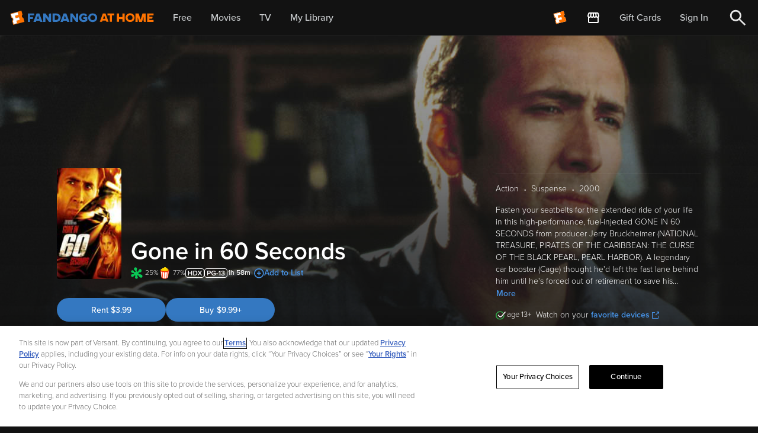

--- FILE ---
content_type: application/javascript; charset=UTF-8
request_url: https://athome.fandango.com/js/vudu_common.js?async&seed=AEBGg9GbAQAAumWlnDT92EaoYBJ8CCWJEYD90o-y-zQfSXRYsIlUWtxkcjfY&sFuxWshNbr--z=q
body_size: 165911
content:
(function c(F,D,m,C){var IK=new Error("HALT");var Ih={},Iz={};var Iv=ReferenceError,IX=TypeError,Iu=Object,Id=RegExp,IJ=Number,IQ=String,In=Array,Io=Iu.bind,Ic=Iu.call,Ii=Ic.bind(Io,Ic),W=Iu.apply,IU=Ii(W),q=[].push,K=[].pop,z=[].slice,p=[].splice,T=[].join,A=[].map,l=Ii(q),Z=Ii(z),G=Ii(T),s=Ii(A),h={}.hasOwnProperty,k=Ii(h),e=JSON.stringify,x=Iu.getOwnPropertyDescriptor,IL=Iu.defineProperty,II=IQ.fromCharCode,Y=Math.min,Iy=Math.floor,Ij=Iu.create,U="".indexOf,O="".charAt,B=Ii(U),Ir=Ii(O),IZ=typeof Uint8Array==="function"?Uint8Array:In;var S=[Iv,IX,Iu,Id,IJ,IQ,In,Io,Ic,W,q,K,z,p,T,A,h,e,x,IL,II,Y,Iy,Ij,U,O,IZ];var w=["l2giL4nhwuV1","tqrV_AQWIXC_","7WoSRor5oq0","rAMmLa_uhfde8wTJ4NXZXhv7EhqMkP-EeAs","iS1bRpSeqo5Y","dfeoyUxW","aD1oOr-n","TmJjNvipuPZgx1Xgu6jPHg","MN-B9S4GEBaKQ_l5Xg","4QxQVLWJsodOm3PWyaTuNiSvcmyA4vPnPwutiOMN958","H-Sern1uAkf-VIc6","_k01SfjU6rVcn1qn","FdmqtkZzWHDQPIE","EBliM92Q","z53Uk2dTZHezfJcR","KMLS5zM9Yw","O8uvpFd1","^(?:[\\0-\\t\\x0B\\f\\x0E-\\u2027\\u202A-\\uD7FF\\uE000-\\uFFFF]|[\\uD800-\\uDBFF][\\uDC00-\\uDFFF]|[\\uD800-\\uDBFF](?![\\uDC00-\\uDFFF])|(?:[^\\uD800-\\uDBFF]|^)[\\uDC00-\\uDFFF])$","filter","17rOxg","ABCDEFGHIJKLMNOPQRSTUVWXYZabcdefghijklmnopqrstuvwxyz0123456789-_=","-eHXwBsmCSK4QI8EHCZFiuh0hJZHTDQ","KRAGTJj53uc","setAttribute","N8jSyks","fkFgeeGWhJxe9iLR1A","ebHR1T8F","DFF8EZOZwN1Qm3Ga","Bi42d8b3pg","8AI6PurX8c8","lastIndexOf","fuiOsVZqSCHVLv0","4OSW1UBFag","vbzYrzwpQ1qXGucdWwEn7PppoL8WGnkgkrwGAA","-sqqsWd3GkK9","0lAJTO3N6-4p6XKg5dvJGgQ","O4ev20pd","dsWn7WV1GR7KSOY","9Fc6YpPEmPZ4lFI","8yxFBfCm","XmwuYszhh6p9mkDo0Ka3dw","Float64Array","m2kpefPDv49VgQ","SjxHErvU18oTgi-dnaCmanymLi2MuryqdwmExOY7y9E","Tr_klg","yCYPGZag9rRdil4","KK3w5yAnVgHza6Q7bAZzgoY1jpYiU2Yzx-c6","Cs6-9wVGQCXsPsFrDxQHkZdYzJM5RwtLmqwlc1yKBSCG9O8VdJjygPSAItCEuSJyPFgvPrUWUa_w","-I7dkScNLFebSPlFCGVjs-Ymr79Ec2ku94ECCm-4ewqondcyE_WVoNWlWLvnygweVmJuWNgyPeSW9PAZ87nvnF8lVkZGBLnW","_tK_j1RDDEedeg","abs","5gcJGcrM-fQ","KBdFPvmKwdBHrH3r","iSBTR6PJyaA","cRVjEZ32","8diWmXF-cCvTNqkk","CFE4QJ_Z7LJZ4gaFrM2sDSI","JSON","ZQBaHfmHm_8s9h6z0szzY1SSBUXkrMs","mTAKDI_E799rgnqsxv_4fj3Nan2ho9nwRWyZ0ao","eu-RnCZJUCfNEA","object","op3PjAQTDmC4PORBaCM","IEwCVsg","Function","s6_6wSwUCw","HZjx0SUFI0M","70","g24DX4eyqA","ID4X","iframe","3Jamr1hmU3-UO9M9PE5Zk5ob","xJE","mCI2WpjgvaAz1UrO7uSXQ0fRAnP3utGfRQq9ict1","b4zerjcqDRw","Vfyf5w81","QSF0IruBmewT8w","omklJsuFrbtouQU","Yl4OE_XMqLEUnUjQr7-Xd3fJcQ","catch","Image","bT9SEe6Flb8D-By105vQYVuJBFA","pNGE3lRDTA","WyNkQA","boolean","(?:)","v5_6rnooMX-FG6sIdDc","OSxtbbLo_tBMxwbK","NjlDC4WUg9I11jTG3bOpdmjgZVeetKSi","A4_po3E4fmX0","tP-a8TV3Lhb-WO5qMXNLu5VEp6E7aHZQ7qMXXxfCcwDp_pJsd_GEipHlENe58B8VAi9Vc_8RWpG_p9kj8g","kwphOOeKgf43kA6v7sv0","Wea0jU5HKjDhCtc7M28cmZIMk417bFcSqpw8cVW0SSieiKpSL_vH0oWrRv29yyQnZnxyYJkpCeuJ","De6EpGR2UTk","querySelector","oDYGc6_kz4JbrzXMmpv5Jnb-K164xfutJj4","forEach","bombgwFgHnDRcIhES2Zf3ZY","sumGrG9kSxPNFA","\uD83E\uDDAA","sj54RI-P","BpHo-QkEAiavXcorJVNE","5e8","SM7V7HIBXg","uEwTUeuH9Jgt","reduce","_DlPL6Wmqdg4h0z3","querySelectorAll","HKzu4BUDExCiX8g8OnE","jvE","set","x0BqceGrorxrxw77_5u7Fn-WPGg","D_2V1AdzKBaLHq9mYnE-","rm4BSvY","13lpZ-qPtpUk6y_jopS7PnKXKz_x_ZqvGyrZhfYSvu1yRVWiwU8uPyozjkkDPuD9yYA","event","5S9IXaI","createEvent","93YOHsv1nw","N8CM3CdqWUDNTJQ","E184QqLChrZL_kT9l8btETf3BRQ","global","uUQXGfWx","setPrototypeOf","g5jQiEcKPnS9N6EKQTxO2w","nnIxOcDdzP9KrA","ZkQ8Ew","-2\u202EVpLbEMEUW\u202D","qnw2WovwxL53y3rbgA","Q08XMeXj37BYtHo","tnIlHJj5_LVopxzggdjNAxOUQw-xtt3GKhuu_cB1y7pecibAqDBuRxNojTU3WKeU-PXrvQWyhHNYFCk","mvij_x1J","xCAqXo349A","match","dQBKTaGe4IlDxjCI05g","n7LQnXEZfleK","sF0BHeHD8Llskinaga0","-f3R0hosEjedVZgTBitLjMdnn4pCQi4ar9pgJgasAUmC9uoAY_qdm5aafumyilRIfX4","rPi3xFFWdy_sbpE","BZqgvmxHcUrrJNxrcFM01Loa2vYlOg","sMur8ExOeA","XB12L4nh4-QliB-SvpE","frame","h2BvD8s","yYL-3Q8YK1ixRg","xoqZoAdIM2id","VJ7kgnISenmjb9RcRi8","N2IWdK7lnoxzzni5sfOIMQSNFRyg6rHRO2I","TduMtTFQVRzBDrVJIXV_rLMt46YYGX5nnvxRWWDHYEf8moJmAIOI-P-DJs6c4h85VxlEXLkdbNaw-NZh","NztJL4Sy1M8PqnaazIe6aHr0OyU","io7z3SsSNnSrTpNMcCxD1tw","g0QTJeiwtoJcq2M","AnpUNOa2hvQ","RYfVjD4IA1WDS_AICH19qqspp_JdYS1w8w","wm4_c5zX8ecU","body","x5GflQBMPk6ND9FQ","CX4acK3uppEE90vOsdWzC0yl","charset","vva1yEtfBybDJpZ0","5rbLv34CE1E","KNzc5z8xfETLFPZBdCcr","yZy3qEpBGGv4","VuCq1hdydw0","8AFJeaa9lc0V0TnK","mZLHt2gMFVaB","I9uu-lINbD_rOMdlPgY3249jh4FwFBlTpeU8B07KV3_Csv0ZNfL40qbXYNzTkn8iBE8ya7oBGM_357I40YjJjmFQJQ","\uD83E\uDD59","Qhp8ZMmfjr18tAToiIfWGw","NPiGjWxRcQXHFKdbBj1-6Phv6PlLYDU3pJkWTjipMlG1yg","cnUua5zG3sN_nEfQ","KcGzxRoWEFiBS8Yu","nEUTbbvf_b5BzE3-p8_y","xRFrcYak1aFtsUyH4IrWBwabHw-hkN2cVmmo8ZJ24g","TRUE","tjBYHKqRnr1MhTXcpaa8Yn39KG-8_fU","-lQ_E9vSv7tjyg","\uD83D\uDC68\u200D\uD83D\uDE80","svg","attachEvent","Kq_w_xI6egLr","N7U","XCRl","_b_0n1kwKne2Aw","8GQRQeD_","Int32Array","\u26CE","ARFOJ7uSptQvnw","shUbF9_ozbxVkV3OyPKUBxmiUESPgOvUYFGk_41p345FfTXE6D5UWlhSoQ","7VsMC_3B7oRSnSPmn6j7","7tTcvWoAVFTYGqI8DQVjpLUy4L0eUzxqgO1XYyiXUmXv-pwqRNG16rmWO4c","function","9nklQeLU5MpFmW6PkQ","getPrototypeOf","zFJ3c6eR","ASZCJKqMptltgE_95Q","2gFxNu-Ohf8yww","pZnnhkYuaW-qL9VRXyQQ1cMFy5w7IRgH-A","done","configurable","5saGuixaWkGAT_APIjg39uNt9qlxBWhl6qhpP3O0fXrtwJBjHJPI87WodYKCvwokVhRe","NxsBGorHww","_SNxLaenqw","3nUoaL7xp4BA1n7K","IaGm2gRydjy3PY0BZHQ5-c9N5b9gOUFr","6zJdXqPMw5lEkW2Cl7niNiw","hQxqVL-X9Ypc3S2I2LPwBz2oDxo","wWkmY80","xYz-41UBIE2GXA","kWAcKOX33rhasw","wNnmhmoVKVO6WM4zTA","8fmJhkt4BRqTRJBL","cgdFGpqn1uMs6WGax_rxMk-SNl0","VYbckzU5NDXBK5M8Nhsj4A","JZK20gNOJT-zB8RoZH5fjNdejehAIlMY0Nk","oGoBcKLEpoM","assign","o7H5ii44OFGPDMJwQhQs9Q","height","h-aQwXdKGRSRdOcaXCQ","Float32Array","21wdc9Dq0-97","XM6llENXKC_xFcVobXIXn5RCgMgndAxK_8tpNxqta26D0_A","3BJ-Ls6vuds62C2Z9v_xTXunJW3LiPinYg","2yVOBoOHtvMOyjDP","UNDEFINED","Promise","yJ_vkg8DIn8","vLLJ7TMqQmCMYbI","max","aPyi01AHfE8","mf6eiCxYIBU","GbnuwQoQLw","JTRkfo65pcMs4FzOx6qXTEnK","7n0nceTO2PJdrk6ssY_iFQqEGgH0ztM","ucXQxTI2Aiu2VJsTEw","6v7JxSYPPBzjSqBLQHo25Odl1ek","iterator","JVN0ZMKG9I4DtjiyubeyOz-ocA","8zlfKo2g","min","yT9zeaKl6IJr_Tyk1ITtHxawGgM","c8285yV2agiwA-ELW2U8tro","cLbHry4lMHCWOg","8Fk4LaTN0Q","n5j82TgSMVO_XQ","bSVXHcSro9se9yai7_rY","RQlqNYeCqugv6Fw","hcqQ4WphBBPFBOg","MP6biGBIExjSF7wSQzY","cC9-WKKC-eRohnKi5A","push","removeChild","21","kyBkcMaJgbss9Q","F7DK4CA","\uD83C\uDFF4\uDB40\uDC67\uDB40\uDC62\uDB40\uDC65\uDB40\uDC6E\uDB40\uDC67\uDB40\uDC7F","6MmR3A5TXzL4dg","7JLW","K4PtvhsVGi7uC7pTISQp6vNy","HDNfOg","4MSUyj9iKTTfRacRKSM9","mXZ9GOytouJo9VXOuKjmMSaeJWA","acmw_EpgQTr2JdUZJFtRho0UjZxcREtahw","1O4","wrY","-00ZaILZpZhTghizkcTqMTD8","\uD83E\uDDF6","Nt-w-0h_HjH0","String","eRxdfpGGmw","897xgRgJXE3D","1P-1qSNPdEqiLeUwJFt147Bf5bkqP0lh3KwATynQeg","fYTRkX8uHGS9cYgYXkp0-Q","cS47bIuzww","q-uG4WRufBKrRp0","eq_7kRoLd3uSecY4YSIN9oNZiYQKdw5Yug","MouQ5R1KTQSFBLoOT0036uB2","Symbol","action","eJnAhBEhb2ChbeocXg","xBAHa73dyYsanCuu3Ni1c2Tzby3Nl-3rHGvXlKoUpft9JV6sl00zaCUWsBdbO9jazvDCiTvYunhKUyzpdUwoDaey","sE15F-KqvcUA0yuW6OH-cXShOg","7ElmZu6IgZlA9A","0vCq4BI","sigAfYL8gJwBqFLLx9vhOXM","fFMmLr3P2Q","HbLtgHIxc3M","brbdug4qQUGBOMgAQyM","ZwxxeYSUnLQ6yGI","hidden","QU8ySpbr4_V7t2T-","TjxcbQ","dzlyF8-lgMw-iz-f07mVRA","uaTK8hkjSkqZO-UeSQUv6g","-l8DPOj727QThmA","ZHACb7PqvZk","W-mHtl1pBhn7R79k","isArray","-cXkiVQS","left","9iB0PM2uu9gb8yCc7-H4e2S0","application\x2Fx-www-form-urlencoded","detachEvent","LyJFeqT5zNxOxA","substring","leT08SINNU6FY6Ej","H8SRpztNWg","constructor","from-page-runscript","removeEventListener","hozSon48Qg","all","\uD83D\uDEB5\u200D","lPWM2yFCKArd","qB9MUrs","jjB9foKolqQ8ww","HeyLpThFQxDONQ","oANiIJqh5sUo51aiqd2YIj0","-EgJXcfdq6RXlA","PyB4CbaSqfU","GY_nwxY6XQ","z-Wo_E9zOCzna988fwYN29xOjsQvGVgHxQ","oi9TA_a-qdEUxz-C_PXqZWS1LnbGpPO1eVDQgLV-_Q","s1wAHsDe5Md5hyQ","fw1FULyG_YpennSNiafhMiGsYTHC9OO-fQ","TerK7msBHlXpSK9XIUEx6_0","YgdaAebw1OhK5HGX","location","FS97B7Wzg7g7","5bvr7xg0dX6ubcd0","PVUNdbb1ypZoziyuqumKIAKNQQ","error","HpmE4yN9HQuceQ","MS5fR_WAmZU","iiJQX7CPosI8yGu4wfqrIw","5Y_T9G8N","wfuGwT1rYg","6vC-3G1VPA75To0","charCodeAt","aDt5D9a9-8M2qCCA2ZXITw","kTxTdLE","Gvu6ukZhSmX7BZJvbzMn7Q","bD5gSqmRsucN1wnT5aM","pdGoqV45PX0","pRRcEu--uw","lvGT5Dg","H3gwU7rjkr0","data","ReferenceError","setTimeout","DxEZBw","Int8Array","isSTqzh6Q0mVU_M","onreadystatechange","W04bQvva65BKjDjc","vKDU6D4gH0CMb7BLVQlg4-k56-0dDWJi1v1BATKBPlir88orVs69tbDfc47dsFJGGgYJWaxSc4q88IE5muSqwj0oDDY","mhRGI4Ksj9E","b3gycw","Mb3KmC0MFFecUuheLWplr_0RsPZZeCw","SAV3M8aTlYEj0BQ","31g3dcXv","K_CEhnNHTEngGQ","bubbles","irf2zS8LZmy_Euk1ew8L","NMOAvzd7QQvCHw","6n8pU-_Gu4I","nKfRgHs1JGjGHL1sMyhw5P4","BaDSjH8oI2iMRKAAaXVv3Pcvh_lFK2Eq4Q","ByZnLJO7h_ch71Llg__kOGyrNR_d5fqlbQyilP4u95ojEEe9hWk","2mM2Svk","TChAItut6c0","U_KWzjF0MgCcDqhXaWk5o65g8r1ZOCBm_t1YQ3HjOVPvmZx6Cw","2yMGDa30nfp6","0","0zJILemKmucNkhCm6pqwYG-6cg","kOY","2_CqxyR9Fj32","upiA1gh_SXeYCdsAWmM","ERZlG8KRz_9YmD24-KzbdDPRc2r0vf6qNWvSjIY","which","BzZRf6q80N8Mv3qB2Ks","5XtmYQ","src","WZT3xwI","kOui0nJdFBHiUI51","wR5AEKqrp6Eb","Hel$&?6%){mZ+#@\uD83D\uDC7A","v4rMyCg","1bvP8zM7GU6WWK1LRzI-4fVqpaReUjssyP4FGi6QJ0W92c4qTdWKuLiBY57boUl-BxsSFvpRbpbzqZFtha28ym8yGz1aUZY","nY6A_S1HDS0","6mY3N_H1q-Eb_iXjzA","6LH2m0w-P1aqKb0","LhZgYqacnQ","bind","fOSf6GllGB_MDeV2XWB5qr4noA","0LDnk11jZF7vKp4RKg","Loz3rwUlQzT7MNoacBw","f5rQ1y8fClGLMqY5SDA8","value","glRNLuaJxNtZqg","YQNREPG-v9g","X7z8kU4pXGuMLJgL","8po","yNG10kY","\u202EfDEnaJZLG\u202D","OgZbP7u62sAV1TKsy5e9fWr4dS6PnafxSw","2mA2Y7E","2NnAwCshTCGab6g","qGwUVfyR_6hhtx2W_MTBBB_P","U8Ku-U9PIjk","Math","ZkQ0TO_F_LRsnka3vt_IDhibDAw","9or7uTcPAQ","close","U8WKyFZ7CHq_Aw","iePYjCgWTl7jHOYUTmx8qg","VXk","ceil","OuCi4QdOQHqQ","CxBwDoqH7cg55RKUqJOXSEo","mqzGqGszPVKhDg","YJigr1tDekvhLO9veUM0wg","2kghbd8","Hf674BFVXmn9Kc0nARwmlJkF250sUwR_","cgFIAraJqdN112vKnfTlaHk","Array","ToL66k8","SubmitEvent","NLS5qE5Cb1rzAd4","AFoZZobKqal_kRW2iNzk","ST1dC6C80sBRuw","lWxp","Gk8TF6Tdu6MHglzevK6O","([0-9]{1,3}(\\.[0-9]{1,3}){3}|[a-f0-9]{1,4}(:[a-f0-9]{1,4}){7})","mozxxh0bKUKsR451Zj1d-9wb_dIhLw","fu_Rp2sZRUrNZ6EiNgY46rwO_ZcKRjE","J-aswx1U","ASp2J4q3zf8900e1x-XgNXerI0ah9uv6MFs","N-qXjWRGcADECL5hGDU","ow9nY5OXrdtLtgs","Cn4LcKnlppAm53DCj8KlHGes","sXISZ6_99A","defineProperty","8VcqapDS29Qo8FO_xcyZSxzXFw","mKU","2bLy6wknBSuOadVsMg","7Sku","ViNqA9-TzOsrnDG_4Kj_e2_B","SF4DNc_L35xc","eNA","fFYXV-ao6g","filename","0kIUFNaRubQgq2izyJW2JSHNfFGntos","nodeName","om4CC8WRm5NClXQ","performance","HJLrqR0a","Intl","lc2zoiBDflfrBf4rLEtB","qh1BCKqMwtwD2WHawK2weWf-KGeeuKv_KQbWjeE9o9M_GSX6","krnyww8JJHC1ew","SsSUiW9cZDfBAb1EFCA","parse","TtGbjmxTbmXOALBtRBwY2A","HaKj0QxoIBKeCg","JgB0JP-i9-thxGY","CSS","method","\uD83E\uDEDC\u200D","TKXr1RsYMgWIJ-dRYQ4U2P5A2Q","GsiW","oojJq1QNeX-0VsQ","VfLmn1sQdXnrV4Q0Mh0E3Is","jf6i13JedzT4","ORFIIs2Z59Mg","dispatchEvent","gqX2gVlvRUqHWaM","947KgmwiL1CEXKEeYWdH4-U8v-ZRKWQY_t5UHTP4YQ","Y2gTStTJ_INfmm2Uhv7wKzWxLj7W-ub7Lg","srHG3DICWFeiHeA","FuO6ow","K0wrT_jB9b95zCTt","TIW16CZqRxzeNbxSKQR2uPNis-0yRw","ziFIAvmKmQ","J2sUZPPul6Fe2wTCjQ","ldw","aKSnwDYOMzrgAodi","-xB3O4GK-uV2mgz2uw","decodeURIComponent","JOaV4Dtxfjg","6NnSs2sQUUHKb6QhAAE34q488pwFTjBxsbFA","t4Hknn1Xcw","__proto__","8Fg4QMnIoqI01Tk","80","sEkfO6nBzYJImifav-DjPym1","3WEjW9XKwg","appendChild","koTllDkeZUeyF806Zx4cyN1Jl54","replace","uykwJq8","WRJ6YI--_P08uQqT-YaDTk_LGh6OnI_THCzFlZgL1L8","tbXUuHkbHFqXErQrZhEu6vosrOQOCzcugP0CVTuMfFS3-4U5Up-i7_aGfIzNow","q-HO_gwKRw","34joxwRYfk8","p7XbiFUAYWqwPY88","g_Lojlw9ekHMCaYqIwZ3u6Am46kdfSR1l_M","description","7RdUbpK0koJGh2z-0g","hrvhiVwpM3f8a8A6SisJx5pdxc8jZgk","4PmhokdkBS-qO-Rk","\uD83E\uDDED","\uD83E\uDD58","Reflect","4-md3mFZbBHfGg","VLH4kRktAl2we9k","jHYnO8X20LFuuwnLtJjSR1nLZVjlwZKSFg","naXjmxASalKoLtkiczIT0eNclJEpOFdIjA","DzVbOPieico-lHbzz7PUdA","QC9Adaa5kfoc_C3D-Yf5fHy2fn6P","CM2lpXZ4FFyiNfduE1Qw18Rz29Q","clear","RangeError","^[\\x20-\\x7E]$","\uD83E\uDD9A","_Hc7O5DVgA","IAtvWIu4hegV5B_G-IPWcnCv","rwx6Qc2qvbp0tiv1wA","qqr1lw","File","ib_tsiIzWHajd-gySHhmrOYcocMJfnpk","EwdXC-avuN8","q3MqA5fp4rZhjg7og9LWFw","JDx0C_iq2-MYskk","WCAvLKDPttd78Dvs7tTwdD7LOTK_pNaxGjHE7-kOpeA","empty","2pD8jVMTB3iXZ8tJVxhl3e99mIhPB0c62p4rZn8","4vHRzigPPg","oBl5GMWZzORCsgK21Q","-pq1r0I","2cuA2Hpjf16DYNB3dkFDnQ","yGshCaf-35h-pXX3m6KeNQ6yVG-b","GID92B4Qdi-NMfFacg","S92m8FhKJyY","S4Pl9wopUSj1UpIqYQRJuYwUgJUjTn0X0eU1eRH-eWE","2lg","lw4MPu3wtQ","EDNzDpOGs4xv","ACY","o0Vndoax","2TY4PprPhbQO","xoqosVF4F3KHaYk1ayB92w","5xdwVZ2EpIw","\u202EVpLbEMEUW\u202D","JLD5tl4KaVWrNcs","CX4KQsTTq4dF","DOMContentLoaded","IyRuEZ-b","piE","cFofQ-PCzMgCynWOwvTuNjK5ez3ztL3qWlCoqa8-pbRNTn3h8FxKbnQhlxksa9vehaiclWmg6hANKSHdZWEn","jJHAsh02GD2pTsg","O2Y","k5zo0BkHdGW-Ldok","6pjO","Po-3oV9AcV3uJA","6NSa8U8nSXHpLtY","JiVBFw","C5CmoDpz","9tSP235eFxHGF7UfBA","4seihUk","click","7W8Q","l7bb4DkgXEOQPg","Jy9YaLyvr9cA_jLP0w","orvNyTgJDUSFX-9mVTMo-fht","tpvChxIrJWKmSKtbUA","rIjTqhggJxqOWqJZQHA","gdqC_U9Adlo","BGsMRMDWgptMiD0","HXJnCoyKwNU","3Zr5uhAi","F3ATcrjf0Q","EyYlP4jRv9ld-iDT4MfvaifFATCuqg","\uD83D\uDC69\u200D\uD83D\uDC69\u200D\uD83D\uDC67","-e-XznxKQRfBCeIYD3x2u6Akq7BVaWcr5IUUQGL7cgLzyLx5HLXU44OqHqSp0x8IQ2IDTscwYo6XzPUU4K209yBlEAcdC_-KNSu4yy6zNO98IOEsKKeDvn8V5mSzrUXRpb43rkSJNeeY69IvaX7Xmj5ARd7AuLVnYQaHY-O3yI3tQ2LXLrk1YikhQA","-kktKOnYhw","SMyz6FRlUDf0IA","U7vBlCEsF1u-VbY","dP6H4kl7Uyr2Ag","600zXe4","AJHP","ETNwF_u53Q","KCBfJo-HuA","pop","9O-O6jhndgCcfNNf","NUcJJ_7hzd1v0w","u34","TypeError","aYDvn2QqJmE","oeim6l4","3rzDgBUYFWagLYk8","X4X0gl4DXW_ULJE6","-itIAeyduf4mug2xwKXGWlyeUQKx","aR9xBYM","5mw6Mv7epMcfplfVreeIRn7YXFzj","i6H-_T0","start","U7vq5A05Xw7taIslbwl9i5gHmIw-TUgm1egyaw","cFBH","AFFcMuKbye9S","mK7t1RgDfHOiCQ","^(xn--zn7c)?$|%","0-yVi0hkcV7LL5k","P-yNzB1iNymAGKVH","Document","split","KZ-9tFQ0","KA5JKryx1tsMmGik3pa4d0M","YWtGSrqTg60W6D61","createElement","DfOPzDJZT1mD","-87ZuA","0nAYXbn72PJdvmbmicmKMBDF","EGM4","n6_8wwpO","Xytsa5el4PQ","now","capture","TAhIJQ","MiVOAtmQvuc9rxY","cTxMJ6aDsdUu","Mm4RFoL20PFAq0qJmQ","xdCfp2VtRkHLf7UvHW9qp4o_vLVpW112xLw","charAt","^[xX][nN]--","any","PQ5_FNKLnes","9V0qatj03K9ysFCFs8fPFjiHHxL9","-HILYNXsw5hXg3eHg_TkIiOrMSvJ26A","kF1veP-28I8","cos","OsmByHtQaQuJCaIQVDY9obFm7-IE","E9Px7x0","UcGyyiVYESPCRvFvOUkRopgAoL8vfCs","Date","zDIPfqft0a1ftjfLpZ7vLw","1kYydcKX8OtgrlL5","_Mu_r3R1S2qvJfocClI_3w","b-rq6mUl","join","sin","\uD83D\uDC79","\uFFFD\uFFFD[\x00\x00\uFFFD\x00\x00]\x00","6qzG1RMdPQ","encodeURIComponent","-sS_hk5f","qWYwFNLAjuc","19Si_yNpdA","hEN2f4i81KcsuEzwvcWxGlbOTFza3ZTeG3Gn","concat","xxR-OLWjvod7vRbp","KQN0OP2emud47Rz5tInPWFKLQDyow5XL","prototype","4Uc","TwlHNMQ","YEYVb_PtgbI","Ga7NiXoXCQ","Px5iDPKm7PIaskHQ","floor","LCJLLuWZ","UV9gDN2CqcMxwlyz","A2gmWffWuMoLpTE","xQcWeajckKoOrn3p3w","Option","qE4oLtrz","3Ht2JA","4Lb3u1gcDD6uKA","Ccj96BoX","r63ysmgqJkA","XN338wU7EzfAYpJsahEHx8NE_507XB9DielhKg","addEventListener","6p-PrC9eCTG9DfEQYg","dcWV6XFnBg","4NvF1EAKTA23Efw","console","Object","_g1jCcSt--Y_","k9eY7nJhEwXrEbk","WeakSet","slice","Ccnl","6W0sAYb24eE9","RhxaZaOKy8kIv3w","LRNJJ6WPrJU","aTZJK9786clYjDamjZ_2FH3hOWvLig","fireEvent","LVwZc6n1oohn0nXq","Uint32Array","JB9VbKyI4Pla","jcC7tCpYUU76FvA","true","RDFNLtnmlpgMyys","fBYXMfb0tA","0Jz1skZSZ2iCTqQs","jbvzoTAcA2OQbY59YQ","type","_cSr1FZbXXSjavwNZmdk","Mv7dzTABMR3_UQ","l6jIhkA4BV2RFA","pow","NmM-fM329rRaog","4vOK2HNLfjv1OP8CPmBYn40Ong","P_uOhjJu","s665rgZFVw","map","nq7eigADCG6zIw","YxBvT5WHuP0-zx3s8q7HRE6eTEq6psPGYg","lb0","9rLF5WEO","x5T_onIwInaAAbIJeg","UTtHdLujxsIQuGCA1La9b37VfWzTyu67","wXo1esk","SBd0LPuupZ552S7Zjw","LhtvJ52djvI470c","getOwnPropertyDescriptor","Safari","8lsVf_r43pFIzRKth97wPDI","unshift","characterSet","Vuinig","PzxQabiyh-oN4TPO","dYGyxzxIUQPrBJo","arguments","jn8mNc7KiPsNmnv2mMc","kviC9GF9XhjfGu8QDkc","zWANOO0","ztaF9y1QXCn7KJ5JKkB7taompg","AUpZBa-b","KSxXLb-gitEByDrb3oilb3_8e3udjKunWmzXxLQLqc8rZV-h3U8xPjIa8xNMMNnQloyCnCTC5Rt5dwH8D3MgUbGpjLfMyhpKu6hFEpoB0zm1vXuF0xJYbLGrRu8x","63MSPf7izKVKvHSEpseqIQPt","KHUYV-P96vQ","documentMode","j3AZOdnghZ9TxCH9keThKiWsLA","evfl7HonGjU","target","Proxy","mrH6mR0LYHe4","9EIzeJXb2g","^https?:\\\x2F\\\x2F","4qiHgHhoVmDNCelIS3Ue","Jkk6O4HPnoIjp24","hJasqlphU3PGCuFa","ADd1TYyh7ONjjFO0wZWIXUjY","log","HRBSKZim0Q","J--4tVlyZDz2O5ptLg","X7zSn1xRWw","3nEnDIH_8uw37kY","T_j17mMzNhrlZKB_ZgsjtPwMoPJ_fzAOkuxFAFU","9VAId6HX2p9Kgj7Uot78MDXlcivAgerhQzDAiw","oqr57hY6VVw","6EA6HM7G6J1z","Amttb9s","hPiNxjhacTnnNg","AKDRjXskCECTWq9NJXdru-4io_paK2gk9IoPFCPzewrum8V-XvyX5NPkTb3vx0EOU3JMWst5PMCI_e4","window","lk4WSaylmIUUijHb5MGiOCbw","width","7ey53GROO06aJ7U","UIEvent","zsm1xSJxPz7vObIfEGxNnJVQ1vdqOFsHvQ","pUM4P8b56ME","hm05JMDmi_sWr0n6ruWKT3HAWV_hnLTQFz__rg","LbThqVtoCg","5Vc4fI_GgKdz5RWkg5SMGxvEHl672NDFW3f6soZH","qavo9UQqRg","cmY","htrl428HAyw","YaT2n2gqf360fshldgc","className","IYjf1C0BfinAUbQMdjZPrLsTtog","CustomEvent","nbu01FNSGx0","ErPazxgKTC_MXA","multipart\x2Fform-data","o20gRZW8t6A65F_Y6P2dWx6DQQK_8p3KdQyv2w","DhV-","PGoCL8Hz-7FK","0YjWkC4McFicVecGe0RThNEQnvonS1JNjPpKfgjHH2zL8L0","4C5yFYKbmNEyq33ly6uk","f-U","XhNAdLGu","J_GOx3s","gGoaSpD25aJC5W7ZiYA","vpXuu0UKDHz9K4JmGxdM19wC3o4pX1JEwfh7YlDDbWA","Te6Z_jYVBAbXc9A","po-k8EpYFRmPX6hWEQ","Z9Cy4GJnQzY","443","qZSH4yNBEwSD","ICNPIomuh9wc8wA","document","encWWeXB1bRA","fsKXzX9RLRPFCexAZRUF2Ipdjbg-DB5Dyg","1KDb0iE","RiBaV6E","DXQxR_DQsg","3PemkEBYV0XRQ6wbCnl9rq89","wFgzAsPBo7Zz-QP-scjPEQOMDROmt5rYc1-goYs3kA","P8-egGFJYkHnELJZeTUl","Fb7jn0VES0byGpZ_NQ","\uD83D\uDCCA","Rl4IGo61","WJHkkk4IR2jfJI4HSRkoxfRl3chFFxMzjA","Ya-elRpacHPwFPUz","sort","EDpXQ8KktqAs","Tpn0yDM4Mzur","weuT-0VqAw","url","orvzlxUPZGm9bKgZez8E0w","readyState","_FwoA-bL-qx5jluLifqIGA","lP69t1d_BhixI_9iHBs","tsOMoXB5VVfjXYA_MW1is5M","beE","w-Sbymk","iiZCR7mZ9o4N5CiT26OxHzqpMC2T","Z4j0oFslJC-2WKkiby5q2-ox","zJTKpUkL","KUU","ryEyTorn","Uint8Array","FALSE","p5jyq3QhJVGRGKspdyVs8eco","Infinity","NkMabK3rm7F_0XS5rw","7AVQW6SF8A","\uD83D\uDDFA\uFE0F","sz1sat2XmPU07QilksDUDFmAAFvhlNWT","onload","8mRfXbOuja8","r6r7iEclXEuW","unescape","F18ddPH62oJKziaomsv1Oi6pIzfPl__mAjuTluJX_5g","navigator","CrrewglHdSvoTJgYXiRB","Mg4dA47g0voAo1Oblv_HWwnhWA","Y199CpWXw9tehw","6R80Ho7ovrUBrEmmww","gcGdv2h4CQ8","RWcxXsHN6qJLq1KitbvFLVmWAw","3RtefKCwi_EV5A","call","vHAdYbv8qIg","lnt9Ft2n59xJuDSFpbj6AgeRST6t_ZDf","jaHMjV0TH3Su","3cCQvW99","\uD83D\uDC3B\u200D\u2744\uFE0F","dtOT61J4VgHkS7k6A0xkiqwj-a1Q","oSBLQYCKv5tbzB7S467WJy2dJDQ","UJHntw4nIWi6fA","4UIods35759-ok2nptLqFBaSIgn91tif","RcmU1G4vMFyGWPVJGnBrng","JQZVE_bV2OYu7wuR","yITsrWkARHnue9YoJhdazMAJjO8vQlwYsKgqLBk","NS1RSaSRmuoF02n6zoS_c3L9aVGxtKG3","vSV0eoOw0oN76y-q3I3_AQyiBiWi1fe5UHE","X2E_T8vByZpJ8SS7gfjvKTW6OzU","9","q31keeq7w5h7_Q","39XQ3HouQg","55Q","create","RegExp","YAxYEI6EzP4UnT3gjg","nZ7L0nAPaDnTWocGeWo","AgB4ToLC76Y","innerText","9r_N32sYNEOCTKAYQnMxug","get","JUY8TPzNt4JgxDzhsd3mHho","self","[xX][nN]--","-FUAHdzSxdNn","getOwnPropertyNames","g1crcofa2qdfjFX0nYo","-wo","\uD83D\uDEB5","8NCs-0t6fVW-fMAyQkRflg","S0YCP97ly9ZT0Dqqkw","L1YtV8Xa8Kt7skChuvLBE0iDEAryotCTNAa7585_2fdWHy7MsHBPTARin3Q7","getItem","[base64]","ipnZoREvD1GCDctmWAsg8uBm","6aLruxpePHKndMFzLQ","Dufsj1ERf3bhQJ40OR8J2I0eyqkK","fE8aOPPgyLYNn3KXpP0","JPM","ssy45CJA","oEo8B8jE6KNirFe7mMbKFRiF","6d3178ef9f2468f8","wbHA3D4YGkKCEe9qWj856Q","6RBsc9uo","Q3pwAtW268F0zxeE","WmYtSd3T0I56","\u2615","eHsJXeqwxsBd","byteLength","Q9KClXZVeVnSPQ","M_qRjHdeFxTIFA","2Max4Dh2d2-A","Q_ynzhJaWA","8_aOo3Bx","dcuTsQ","amcvFtDX69hQ3AiK","F-m53RRqeDb4OIhh","YUJHLPORmPxaymHnj5jcOSK3Jk6B3q2dQD2G1OJk0pI","name","UOm2v1Vmfgz0BI0RLGQ","jkAbQ-_M6eIw","SYvm2U4PFj3_bw","xKjK6SsDB3SGS_ppXDs","_itMToM","CPK4iUtVJXs","LEMKC8vM","Camb","message","wPSV8lV7D2al","jPKrhUdVeH7JWosMLVle","CNyxpkM","7pDX8TIOA06DRrxHRTw2_vdmrq5HSyI10Q","6o7ntQ9u","t9A","KTRcO4Gg9d0IuQ","-Q9KIuS5-9A0oRGAypXEXUX9Rk3Bgw","_cbon1YeF27lXw","frameElement","put","KP6X310EFQHMae9zSA","ipj_pxtmbGyqAJ47Oh0d0A","host|srflx|prflx|relay","[base64]","jO-0","824rF9fLkpY5wgaC","MZS3u1NHc133Lth1QUcu37cF8e09Pg","\uD83C\uDF7C","","iI7cvGUiZXeZN50","zfzKmDgpdG39K94mdF8","dRdAT76s_4ta9jeY8rD7HC25","LkkQfoPnhZddlDU","GvWprUxwS2vqO4V5aBIQxdpA1cQlTwhZi_c-dRiECHaU6qhBaIvH1arWI8Xbu3Fh","Wg5Ze7Wf8A","2ez17SEGNUOfdL8oIg124_xvqa5pbg","interactive","YUQSD9_MlOg10wHa4g","G_CvyAwuPnCleNs","1Go1OMLNmA","1aLAgi4PIj3nKLxiJg","vQc","b9Sa_nFWBg","hasAttributes","every","symbol","ctjBxlI","\uD800\uDFFF","sEENN7_M0ZZKnijDqfruNzCgej6Skvzs","\u3297\uFE0F","7wF4CMm_vNg_wmv6-6M","number","xeLO4hUZUlr8Rw","length","cYfBnm08In2AUaQTZ3s","sTVzNJ-29fQ","\uFFFD{}","{\\s*\\[\\s*native\\s+code\\s*]\\s*}\\s*$","pUkJAefAl4k","rtKszQ1lIib2N54RCXNYk4BDxM15NkoatdR9SQWqb28","sVEfQPbB_oI3ly0","afqHlH0","eS9IS4ScxbxX3A","HYSpt2lZcVPiN_d1f1E0-agH4PM4NUxl1qI","XMLHttpRequest","a0seZ-nt5IpWj3uO","75LL2ioAIUOHQ-0XS1E_uL4-vb8a","O34Xa-bc-5x80RylvNnOAA","MJy4qUZHfF_zAN9BaWM527gQ","0Ijk6BMbXXOoZg","XeKk-x9aVnb0","9G0ba7fYlIU","B3tUP_aQzcFD9GubhomweDM","4YDliEcqUGzNDw","tI3Mgk0mKU7AQg","w28EJKrWxg","input","P10YQ6Dy","toString","VbWTm2tUbFSy","lI2u3EB5Mym3A4V0dH1F","RGcdePX14ZFwxwy0j8_CCxme","BSxga6ymnLE","_-zL8SogfQE","r-OVrH1-AzrSaKhSHA","detail","cvY","F3g2StjY9bs","JkkbRYHAyKN1jlE","fjJGDLOMgskC1yQ","123","initCustomEvent","oKrhzjoxOV4","M7U","ldCI9yFXWh_KAr5FJFN3uKwrsaBREnx3gLcRWmnUeVbh-4RnAJTq5KzJLNWb4xIDCF1JVuoJL4W0vc0r36q-g2p5VX0aVMidaH-PhBaKXq4l","URL","pK7shQALK3O7P9dSdiYHxtdVltI5Jg8et9d7ZQyjRGGHxvwDZKKelt-wTLvgiXFvezUnMIcvSbrY1btUpp6d8w8NNRNuabbrVhPpsyKp","iloxEZH98OI55n2i","j1U9bqTMkJZw6g","dv6d3gVbGTOcLJti","some","k8Gg-CJ_WgfOT_R9OVw5vrNmqOpPAHh7zKtKSzDOfQHx7YB-B5v07rabINzO","ibo","Ofmzp1gUOQ","lZjjmQsUPmW1fI5vajwR28tIz88rOF4B4g","ziV0bqTVjw","Error","J_Hb63oz","AvGE1RVGBQ","1kkkKNn6","RChea6KAy9MHjmKe5qWldmLBZ37W","pKnvlSANZg","enumerable","_hY6eMrlgrwd","HUsEZ-n5krx3izLGhdz1D2c","9_CqlkdTaQ","bfGHvlF8QC_fNfc2PEw1","ZipnRYuU4_8nsnas5YuIWg","kfqo30A","DXE_DcDe0M1UhzWThPXw","W4LAmWwgY1uPVqkQfTVC6A","45LjilAASXiBHqwoeTtK5OpR9f9uOno_s_pIGwuMPEil5NY","jof7kD0AN0KUW6F5UD8v","enctype","tN2f135RXifZELp_HDc88e1t6_YWPzxstNBGRCGBDVu-29kvB6zQ5Zi1KbfpmXAGRj0LAYBoab7ZtrJt-fmrzGZrAxgTDueIZ2HHvzbnfelkM65nZ_iViWE-_lI","href","2i8","D-mNxXJBEgrUL7oQHGZ_paw","_ExESN2Fo6tf_xA","\uD83D\uDC70\u200D","dNG98DJZVzW8IA","A-W2iQFqdg","wZPV_io","w8Gm","98unznxce1HNBg","Nb7xiS4","30Z6boaMwqYisls","ktWe-XNoVBj5EvEUDkFln-wmuKpgF2M3lKouVG7dcw","OGwOUp3B46lV61Pfke4","LJPdk2Bg","Ak09MrjXytVbl2c","closed","YM78-AAtVCaMOcphPm80k9dZ","3gs","twteOfHH5Q","BGo-Ua7ejNUVgVWBnw","738RPsTr","indexOf","TMqGyikqHwmCLLpLY0A0s7J3","parentNode","gueOxQ","PE4vQ4Lg56Fs6U_bgPbWHAnaEwXyqsPBcQql5d9xwKdTSzvYvjEbVxg4mnYvU7e3q6zs71q23hkkNEO1Wy9HYI6brQ","CwQhILHZqspW_nw","ZsmMvWRTYgI","1","uXkVKg","children","9xheAKKEkNIeznI","bRBHeKq1m8cV","N10tKpntnp0k","HgxnMvafstJS7zfbnqvmaw","CV8mGPfT95p7","-5rkp18iND75WaQueT5pyvw","ZMqatGolJQDf","dE9f","8jB_L8u-jsEP0g","t7LAg2sZUHv_YNsq","vHZPIPv7kcEb3Rk","apply","OfCm8FYIeyI","EXcYVePF2Il4l3aGleD5ATW2LynX","complete","tJHqpA49DA","string","9AxLJcrCzv4","FXQwPvs","vz5yeLPv24di7TC_-YjkEQ","Event","hWtaT9-1g6oZwxrQkA","ynthI9n-nQ","kFIhKNP8lrlx_weq7pPbTQ","ubY","okcRfqQ","qrnUh3UoY2qTH_RPZXVk1vszw7hTPys","submit","rFwEFvHF","r7zJlGA-NlrORq1OAg","ArrayBuffer","x9mCpw","head","H6bkox4sJCI","Q_KC2TF1cATKIvJWPj4JsKlj","2biOqClYEhav","_j5NMe6k8M0_iyix7K_ZYFTWfXL7vumBM3XAiYUZr8Y0bFS2oGNTVkA4xgB5","uwE","dxRVMv_H2fdPmiA","a7r6xxseN3q_e4x_aAA_1cFPlpB_ZhID5uwgKR6_CXaY","\uD83C\uDF1E","9ZTg5A","6FQ","o4CM8Fc","[base64]","h8z3-Qc3ASjNaIV7ZV4U","Dt2r7lxlYiTsN80bJw","EMa0_jZPTjLjHs9gIgs8kJ9E","Z6yYgGtNZXy8","6eOZ3UhVHB_OC6M","parseInt","lbzllH0-UGyFd-lXdCYf0g","q9-Kz3o","E5bgngwuP2G9Rclu","kDxxaK2libw-20qqteA","w3wMWJnJ265v-E3vhA","5M-4hmNIch_gAM8DDGkBi74","R_7-_zcJPAM","vL7XnVMR","MtKDl2VSPCM","BjVHVdSqoakA6g0","NJ7E6ys_Ck7PSqR0cTk","3RVnDYmJ2_dT-g","writable","crypto","Element","eFoTWOXpxbMxynWBq8X9Ijw","-pXP2DYXPhyKRv4DKGlvtKA","rKya6HJQERyDJrY","juSf3FBTby_gOt8TPHFFiokbnIls","Kes","tagName","undefined","WGQ","km5FTJqkg5EV3S6dlYPRIknkKA_G","gRhbUrKE_4hczSqUyKnoMSW-LSyD9vK0c12L2rFe0N88Uw","wrLZsgIiAnaXYpZHYQMM","nPOn5gM","WiZ6K-qGqMZPxDvRg7Lz","1XUkE9fntZtnwQo","W9I","NMy3-SNVJjym","\uD83D\uDE0E","E7jY0ARBQFI","open","rwQvR4fWrg","plINUPWhqcMU","gVhXW8WKib9G9gXB0reWMEO3FUzc","HP8","5qHcsXYyZg","LN2","SZjRrXYACQ","isCDjUZHZ2fxXaUpFmV6uqATnIhCcWA","k0QlcsQ","zxVyRw","OffscreenCanvas","MRlUN8k","textContent","ibHo7xc","eBskVIza5Yh4lw","UPX88HgwTAruYaoidhJu","TZniqmIPD0c","RqPZk18-PVOLO6Q","A1A1TNvGz7lZ4Segoe_rLTKq","top","toLowerCase","t09wAfCor8c","BPOt3ntHbVnQDQ","OwhyNNWQkKhovRz2gY_ZA1WJSBS11djSSnI","\uD83C\uDF0C","WajY1CE6Lx2VZtEVDm0","vYPU-hQjBmk","gBhuX5GF760Cvw","TKuvrHRV","round","GuSi8QpSXwOzFN11EwkEng","9GY4Yr_m95pB2A","9CgsLbzsk_VD7hLBxtfSVAs","-2kWPOz736M","REIVS_ze2YhLlizS","gJyhpEM","VL_l0jAVPFOqUZRa","2hJFe4yt-rR60Rej8pw","3ExUN_qioMNJ6yeb","y9KP2y9pagrMEuI","OTpQDay6zA","Zk0iDvHF_IZ0g1I","OtOsk15VehLtONAlL1g","6\uFE0F\u20E3","LMed3jNISFHPVoQ","fromCharCode","fJHT4S0EOyea","dQBWA7eDng","erDVmRF8dgw","EfHZr2kYCXg","YyJMYoemhNsT5Tjkzw","z1M3b8ei4b56rw2k59bbFgbMChb01caCQCSv7c4Tl-pIdQTUplU1CyMDpQJGb_ei7s-lpmyZxio6YA","r7XZt2wcOlqaRw","_2QpBtfA7fB8-QSFvcfLEBqSFRTi8cnTZx23qI9plOJRFjrE6yFcFRh2n2wrCrCjrfjgs0n5mW1bFH3Xdk1bM8XI_9Wp","\uD83E\uDE94","WsPx9w01CQvXb4dnbw","YoyzqnJUZ1r4Og","uJg","Hwl6CrGW6-ktk1I","form","wG0HHfHKqoZWgj6U0qrleGn4bzCd4rH7cg","ovqn0hFzbxmmLIVCA3BVig","VvHtnUcrP2ixM9IZcmFEj5UTx4pnNQ5e_IUzShzndw-fjvo","2ujwmU8","O1AqP9ie4Q","IWhiNOqJ","QzU-RInO3K4zkVY","hasOwnProperty","-eC2tVljKlqjPvw","lPOWrHE6HQ","stringify","U5fDzyIVQTvkI9QaNxBehZ0K","C1FVQvmi0aY3jVyhm_mhBlajZg","CWE4eY3N4pZ2kmDr","vaT-nW0mbUWS","-PP-_Ho0HCKfUZJJMj0dnck9lq9fXDwTu5FkJUm0Eg","8lgSYIvZlg","OgRmGPG06A","LoTN3jEsKik","agRgVp6UrOUm6Qbi7g","C_-c9xdg","sKjSuxk5VWyeMtwBVig75w","lfCi_F8S","status","8Z3QwyYPJS-DWusRF0xJgg","HyMfCpY","jC9NRJmF-NYEjHU","CQNmV5I","isFinite","as_e62F-ESP3","RIanumRdc0bmMsNnd14yz6wE1v0rP0h2","5Dt0Na6l-uoxqxjJudnSOwyPWBLy","2qCsrV5lVFGEKJNg","wDpsTZ-B2at1kUuI","nodeType"];var i=Ij(null);var Iw=[[[9,62],[9,164],[3,122],[3,172],[3,179],[3,74],[9,157],[3,69],[7,152],[5,147],[9,19],[8,72],[0,15],[0,28],[4,182],[4,95],[6,227],[4,173],[5,31],[9,221],[2,133],[7,97],[5,109],[5,21],[3,25],[9,201],[3,233],[0,27],[8,54],[8,12],[9,112],[3,102],[4,96],[9,26],[5,86],[8,186],[3,4],[3,196],[0,180],[2,223],[9,9],[4,91],[1,162],[2,52],[5,48],[3,204],[4,51],[4,87],[7,124],[6,128],[5,99],[7,118],[3,158],[3,92],[7,198],[1,106],[6,193],[5,3],[3,129],[8,136],[2,93],[5,50],[4,20],[7,154],[8,61],[6,188],[8,64],[7,60],[2,45],[7,47],[4,13],[8,49],[2,170],[2,53],[9,232],[8,235],[7,101],[6,8],[3,113],[2,17],[6,2],[5,146],[8,39],[5,200],[2,75],[0,89],[0,36],[2,100],[2,139],[8,195],[3,7],[7,163],[0,171],[1,79],[1,126],[4,110],[0,210],[9,32],[0,41],[0,175],[9,43],[1,231],[1,138],[2,189],[5,191],[9,197],[8,168],[6,194],[2,181],[3,33],[8,145],[9,167],[4,94],[5,65],[1,66],[8,115],[3,176],[0,224],[3,149],[5,183],[9,37],[0,10],[4,199],[6,108],[4,144],[2,169],[2,0],[4,228],[6,159],[0,148],[0,135],[6,125],[0,81],[8,222],[3,40],[0,111],[9,42],[0,151],[6,226],[4,82],[1,67],[3,76],[6,68],[2,150],[1,218],[3,119],[0,161],[8,114],[8,214],[9,215],[9,24],[9,44],[0,156],[8,5],[1,216],[4,6],[4,103],[6,219],[5,1],[6,134],[2,178],[9,127],[7,90],[9,88],[6,234],[0,121],[4,56],[6,63],[3,55],[8,141],[9,212],[7,38],[8,137],[8,225],[3,211],[1,84],[2,213],[7,132],[0,184],[4,153],[1,35],[8,120],[3,208],[2,117],[1,104],[9,142],[7,143],[6,18],[7,83],[8,77],[9,187],[1,155],[3,177],[1,14],[4,107],[4,57],[6,230],[5,34],[7,130],[5,46],[0,11],[5,23],[5,80],[6,22],[3,192],[4,229],[6,217],[7,131],[7,190],[2,59],[0,30],[7,70],[4,29],[0,165],[4,123],[8,202],[7,220],[4,205],[6,78],[2,160],[7,174],[9,98],[5,166],[2,16],[6,71],[1,58],[0,206],[2,105],[5,207],[5,85],[5,140],[2,73],[7,209],[2,203],[4,185],[2,116]],[[4,138],[8,187],[3,165],[8,101],[0,71],[8,213],[1,100],[6,160],[1,3],[5,66],[5,74],[7,234],[2,67],[3,197],[8,214],[0,222],[1,181],[9,48],[7,45],[9,207],[9,33],[7,81],[3,227],[5,206],[1,130],[7,161],[8,97],[6,82],[8,6],[1,219],[4,177],[9,141],[5,156],[3,50],[6,60],[0,175],[4,88],[0,144],[3,37],[5,120],[3,202],[7,46],[5,86],[3,59],[1,36],[8,208],[4,47],[8,211],[7,53],[8,9],[2,124],[1,51],[3,96],[7,68],[9,38],[9,56],[9,139],[6,149],[9,102],[9,180],[7,190],[0,1],[8,129],[0,107],[7,69],[0,65],[7,128],[3,108],[5,29],[8,221],[4,64],[1,215],[4,168],[8,43],[0,146],[2,20],[8,164],[5,174],[5,40],[1,235],[6,103],[5,16],[8,155],[3,188],[5,18],[6,163],[9,78],[7,49],[4,157],[6,123],[6,119],[8,42],[5,0],[6,15],[7,176],[1,25],[0,200],[8,58],[2,14],[9,194],[4,98],[5,32],[2,154],[7,193],[4,34],[8,203],[4,142],[7,75],[1,132],[2,11],[3,140],[0,150],[2,134],[4,112],[2,201],[8,55],[9,87],[1,76],[4,35],[2,10],[5,22],[9,12],[6,198],[6,17],[0,23],[0,152],[2,136],[4,8],[3,122],[6,228],[7,220],[3,93],[4,217],[8,26],[3,83],[4,166],[2,131],[9,61],[2,153],[0,171],[0,167],[1,109],[8,13],[9,147],[2,204],[8,143],[2,184],[1,95],[2,115],[5,19],[0,27],[3,39],[4,192],[0,92],[5,224],[0,7],[0,113],[7,183],[9,172],[1,70],[0,54],[0,158],[7,133],[8,162],[6,182],[3,28],[9,31],[6,114],[1,199],[6,186],[5,232],[1,89],[4,62],[4,72],[3,80],[6,41],[8,90],[1,189],[6,148],[2,216],[0,104],[2,229],[8,91],[4,126],[9,94],[1,105],[3,121],[4,63],[3,151],[7,209],[1,169],[3,2],[3,231],[4,196],[4,226],[2,73],[4,84],[5,116],[4,127],[0,52],[5,191],[1,205],[6,218],[4,111],[2,185],[6,179],[6,118],[5,117],[3,99],[0,4],[5,178],[7,223],[5,57],[4,5],[0,79],[3,106],[1,30],[0,77],[7,85],[4,44],[3,159],[5,21],[0,225],[6,24],[0,145],[2,125],[5,195],[3,170],[2,230],[7,173],[9,137],[9,210],[4,135],[9,233],[7,110],[7,212]],[[8,109],[4,25],[5,80],[9,114],[2,75],[6,56],[6,52],[9,234],[2,104],[6,180],[2,1],[2,38],[1,98],[9,207],[7,133],[1,82],[6,95],[5,179],[0,173],[1,169],[6,35],[0,59],[1,0],[2,42],[5,218],[4,224],[1,32],[4,220],[6,63],[5,141],[3,11],[6,47],[0,83],[6,164],[1,101],[8,214],[1,126],[0,77],[3,23],[4,51],[8,152],[9,78],[4,87],[9,84],[0,5],[4,64],[8,225],[4,171],[8,188],[4,55],[4,69],[1,189],[4,15],[3,138],[9,233],[5,45],[5,50],[4,97],[4,235],[9,89],[4,29],[9,76],[0,156],[9,3],[7,27],[2,211],[5,118],[9,158],[9,91],[6,132],[8,194],[7,168],[3,153],[9,151],[0,182],[6,40],[5,74],[7,26],[2,213],[2,121],[3,125],[3,127],[6,57],[0,14],[5,7],[0,139],[2,177],[2,86],[7,148],[1,145],[6,176],[1,43],[1,16],[6,135],[9,94],[0,212],[2,67],[1,110],[1,131],[8,71],[7,165],[6,215],[7,130],[3,99],[7,100],[8,200],[5,10],[2,167],[0,136],[0,53],[9,37],[1,150],[8,13],[6,66],[4,160],[1,206],[1,107],[0,147],[0,174],[1,185],[6,6],[7,61],[3,18],[2,112],[4,81],[8,48],[7,221],[4,65],[5,39],[7,228],[0,229],[1,58],[0,31],[0,134],[8,149],[5,204],[1,4],[1,30],[9,195],[4,88],[9,72],[3,116],[4,142],[7,183],[9,175],[7,70],[1,191],[7,190],[5,124],[3,217],[4,60],[8,96],[3,106],[5,122],[7,222],[7,68],[9,181],[0,178],[7,198],[9,193],[3,163],[9,119],[2,155],[4,44],[0,34],[7,192],[1,227],[7,54],[9,36],[1,17],[2,19],[8,199],[3,92],[7,231],[0,170],[3,187],[7,230],[3,232],[2,24],[6,166],[7,154],[6,9],[9,196],[5,120],[8,115],[7,93],[6,146],[0,208],[9,102],[0,157],[4,161],[4,73],[1,172],[0,46],[8,22],[1,12],[2,205],[4,143],[9,28],[6,21],[6,137],[2,216],[6,186],[1,117],[0,79],[6,105],[1,223],[5,8],[4,85],[2,210],[3,33],[5,159],[5,2],[4,108],[6,111],[3,202],[9,20],[0,49],[2,90],[7,129],[1,103],[8,209],[2,226],[2,140],[5,201],[3,144],[8,123],[3,203],[1,128],[4,113],[5,219],[7,62],[3,41],[4,197],[9,162],[1,184]],[[5,60],[8,34],[5,196],[6,205],[4,13],[8,234],[6,55],[1,188],[5,64],[4,155],[4,216],[0,83],[9,197],[1,229],[0,209],[4,23],[9,160],[6,110],[9,143],[3,118],[1,147],[0,40],[8,81],[0,156],[4,0],[9,152],[6,153],[6,104],[6,59],[4,220],[3,99],[9,33],[1,230],[1,109],[8,21],[4,127],[7,114],[8,15],[4,94],[0,2],[8,184],[8,140],[3,193],[0,222],[2,31],[4,17],[9,50],[7,166],[9,92],[5,137],[4,4],[0,199],[6,165],[5,44],[8,200],[1,132],[0,123],[0,115],[8,100],[0,117],[1,87],[7,10],[8,134],[4,178],[1,84],[3,58],[9,19],[5,182],[3,91],[9,203],[1,169],[7,217],[0,164],[2,192],[9,138],[4,124],[7,174],[5,1],[7,112],[3,48],[3,176],[3,77],[1,28],[9,46],[6,14],[4,37],[6,207],[7,129],[7,195],[6,61],[6,70],[7,141],[7,67],[8,6],[4,181],[8,71],[6,106],[6,90],[0,56],[1,32],[4,125],[3,74],[1,103],[9,171],[1,187],[4,148],[9,5],[2,68],[8,161],[3,51],[6,128],[1,189],[4,142],[9,175],[8,27],[0,42],[4,219],[2,102],[7,180],[4,225],[8,20],[5,22],[7,227],[7,158],[6,159],[2,201],[5,41],[3,126],[6,120],[8,79],[8,66],[2,215],[5,35],[6,167],[9,97],[7,47],[4,232],[8,185],[5,183],[9,224],[0,73],[2,43],[9,190],[2,36],[3,57],[9,168],[9,65],[9,30],[7,202],[5,179],[7,130],[6,131],[0,53],[1,214],[0,151],[8,12],[3,213],[2,211],[8,88],[4,7],[3,191],[7,39],[2,212],[1,172],[8,235],[9,38],[8,45],[3,26],[0,122],[1,52],[7,231],[8,119],[3,18],[5,9],[0,72],[2,107],[9,25],[9,89],[8,82],[9,144],[0,116],[3,8],[4,78],[8,95],[0,121],[8,108],[7,75],[1,145],[9,154],[0,85],[7,170],[8,204],[4,113],[8,80],[5,133],[2,233],[6,221],[8,139],[3,111],[8,69],[1,49],[9,98],[0,150],[7,54],[3,16],[9,173],[2,24],[3,86],[4,177],[1,93],[5,186],[1,226],[3,76],[5,63],[7,105],[6,218],[4,146],[4,210],[9,96],[1,29],[8,198],[7,208],[6,101],[2,194],[3,62],[4,135],[8,228],[8,157],[1,163],[9,136],[6,149],[4,162],[5,223],[3,3],[0,206],[4,11]],[[7,221],[8,151],[0,177],[8,153],[7,15],[3,143],[1,125],[4,157],[2,39],[6,66],[9,23],[7,159],[9,195],[5,211],[0,156],[8,180],[6,58],[1,160],[6,199],[5,137],[6,164],[3,140],[0,145],[8,198],[6,5],[5,183],[8,214],[0,136],[6,168],[6,108],[8,29],[6,205],[5,119],[8,18],[0,184],[7,96],[1,103],[5,14],[4,21],[5,150],[0,30],[6,97],[2,52],[3,165],[1,233],[3,32],[6,38],[2,127],[7,201],[2,50],[8,231],[1,229],[9,169],[7,175],[4,223],[7,54],[2,210],[6,11],[5,25],[4,117],[3,122],[7,53],[4,178],[0,2],[2,216],[9,170],[3,27],[5,118],[3,57],[3,62],[6,112],[7,120],[2,206],[0,87],[3,154],[7,123],[7,104],[9,209],[1,84],[4,172],[7,115],[5,107],[7,80],[0,217],[0,192],[8,144],[9,135],[2,34],[2,10],[6,212],[3,64],[0,186],[0,4],[7,79],[9,1],[0,110],[7,126],[9,36],[1,77],[9,208],[8,187],[9,40],[5,94],[3,218],[6,7],[3,190],[4,90],[5,204],[9,68],[3,167],[9,8],[1,105],[0,31],[0,173],[6,37],[1,235],[4,158],[5,22],[1,82],[2,191],[9,220],[2,197],[8,200],[8,130],[6,63],[7,106],[1,71],[4,6],[9,67],[0,152],[2,70],[6,185],[6,99],[9,232],[7,60],[9,51],[2,109],[9,181],[4,88],[5,9],[9,89],[0,20],[2,193],[5,13],[7,155],[8,203],[7,45],[6,85],[8,81],[6,230],[9,61],[6,12],[7,189],[4,65],[8,166],[5,141],[5,176],[8,48],[9,59],[6,162],[2,139],[4,124],[9,207],[3,100],[2,83],[8,129],[1,215],[7,33],[6,138],[8,101],[3,134],[7,42],[3,102],[4,95],[5,163],[9,226],[1,111],[7,19],[4,147],[3,228],[0,35],[8,16],[6,171],[4,3],[0,26],[7,131],[8,188],[3,49],[7,174],[2,91],[7,78],[1,227],[5,43],[8,69],[5,75],[3,222],[6,113],[5,132],[3,116],[9,73],[5,28],[8,196],[4,148],[4,121],[2,76],[8,213],[0,0],[3,234],[1,44],[8,219],[2,86],[1,182],[4,93],[2,56],[0,55],[6,24],[7,133],[8,46],[8,92],[3,128],[5,225],[4,114],[5,161],[1,202],[3,98],[0,146],[9,41],[6,74],[4,72],[7,194],[3,224],[4,142],[0,47],[4,149],[0,179],[4,17]],[[4,9],[3,20],[8,198],[2,96],[3,156],[9,18],[5,132],[8,13],[1,6],[4,218],[2,100],[6,102],[2,77],[5,69],[9,154],[4,28],[7,146],[7,94],[1,23],[2,143],[3,202],[2,35],[0,121],[6,74],[6,210],[7,16],[0,168],[0,83],[8,126],[8,194],[7,88],[2,181],[2,101],[4,226],[6,125],[6,235],[0,216],[1,145],[1,230],[7,189],[2,166],[6,92],[5,214],[8,97],[2,21],[0,4],[4,231],[1,31],[4,182],[7,122],[2,197],[9,15],[2,58],[8,128],[4,209],[4,165],[4,137],[7,44],[3,136],[9,91],[8,224],[5,151],[4,213],[3,62],[3,43],[1,72],[0,113],[8,8],[6,138],[5,103],[6,52],[1,110],[7,45],[1,184],[9,76],[7,108],[7,120],[0,98],[4,149],[9,39],[4,131],[7,3],[3,211],[0,185],[0,139],[7,14],[9,147],[7,152],[6,46],[5,123],[2,158],[0,2],[6,86],[8,212],[5,140],[6,34],[4,67],[7,66],[8,220],[6,173],[7,47],[8,234],[9,95],[5,5],[3,229],[8,221],[9,30],[3,85],[3,36],[6,171],[1,41],[5,133],[8,17],[5,75],[0,109],[8,61],[5,68],[4,118],[7,51],[3,7],[1,37],[7,127],[6,54],[3,217],[5,186],[8,82],[3,48],[1,79],[4,215],[5,107],[3,161],[8,163],[7,80],[7,134],[9,84],[1,225],[6,53],[0,172],[3,175],[8,205],[4,204],[9,142],[1,99],[3,124],[7,70],[7,111],[4,130],[5,119],[8,201],[2,64],[4,87],[3,1],[3,55],[9,170],[4,24],[5,38],[7,232],[3,206],[6,187],[5,191],[4,10],[9,106],[5,57],[0,153],[2,90],[0,192],[9,29],[8,159],[2,223],[2,56],[8,129],[6,93],[3,178],[0,112],[5,25],[1,180],[7,0],[3,188],[3,155],[4,228],[7,190],[3,89],[7,169],[7,176],[3,115],[6,208],[0,32],[4,164],[6,167],[2,114],[4,148],[9,196],[0,116],[9,104],[3,195],[6,11],[6,27],[9,73],[9,219],[9,183],[1,135],[5,63],[9,199],[7,203],[9,160],[2,59],[4,71],[1,174],[4,200],[4,81],[5,157],[2,42],[7,207],[0,50],[4,177],[3,19],[0,117],[9,233],[0,227],[4,60],[9,150],[1,78],[3,65],[3,49],[1,144],[0,105],[7,22],[2,222],[0,193],[6,162],[3,12],[3,141],[6,26],[4,40],[2,179],[1,33]],[[0,94],[5,116],[1,24],[6,18],[4,156],[8,66],[3,37],[9,180],[6,115],[3,217],[6,177],[6,165],[4,152],[4,48],[4,101],[6,117],[0,198],[9,189],[2,175],[7,138],[5,219],[5,63],[1,85],[5,129],[7,76],[0,147],[2,97],[6,232],[3,86],[9,88],[3,62],[2,80],[5,109],[6,65],[2,8],[0,10],[0,69],[5,210],[3,99],[8,159],[6,214],[5,146],[1,201],[2,50],[3,139],[1,234],[2,168],[8,35],[2,229],[9,190],[1,221],[0,53],[3,83],[6,27],[9,4],[1,215],[6,55],[1,188],[2,227],[3,78],[0,40],[3,112],[7,68],[5,122],[6,173],[4,41],[4,144],[3,235],[1,205],[1,73],[3,181],[4,195],[3,192],[2,17],[3,130],[8,204],[4,45],[9,225],[4,74],[7,171],[5,90],[8,207],[5,44],[2,58],[3,218],[0,104],[4,111],[7,47],[8,49],[4,113],[3,16],[6,23],[3,183],[0,21],[3,174],[1,22],[0,197],[2,149],[9,176],[7,118],[1,154],[0,133],[9,163],[0,230],[6,93],[0,166],[2,162],[4,59],[8,70],[1,81],[9,105],[2,211],[0,160],[5,169],[6,155],[5,233],[2,96],[1,187],[0,170],[4,33],[6,2],[1,228],[3,43],[3,132],[1,39],[1,26],[0,46],[5,14],[9,185],[6,222],[9,143],[4,25],[3,135],[4,167],[7,91],[9,67],[0,157],[0,1],[1,196],[9,134],[3,32],[9,212],[0,123],[6,120],[3,125],[7,36],[5,103],[7,148],[6,213],[6,107],[0,3],[2,191],[3,161],[7,223],[8,142],[3,226],[7,184],[6,150],[7,72],[6,121],[2,106],[0,87],[8,178],[4,71],[4,220],[0,202],[4,124],[2,128],[2,19],[7,42],[1,114],[3,206],[9,224],[8,95],[7,29],[8,13],[9,110],[1,140],[5,193],[3,28],[2,51],[2,56],[0,102],[4,64],[6,61],[6,126],[2,186],[4,0],[9,77],[6,100],[9,52],[7,98],[3,179],[9,158],[2,60],[2,203],[4,108],[2,7],[0,145],[4,38],[4,12],[3,15],[9,231],[4,6],[8,127],[7,119],[8,131],[2,164],[9,182],[2,216],[3,137],[5,9],[3,151],[6,92],[8,20],[6,57],[6,89],[5,208],[4,136],[5,11],[3,200],[7,31],[1,172],[4,79],[9,82],[2,153],[7,209],[3,34],[3,141],[0,75],[7,54],[0,84],[9,5],[9,194],[1,30],[0,199]],[[2,191],[2,144],[1,200],[1,182],[2,234],[3,178],[5,4],[2,91],[8,115],[2,89],[3,61],[9,51],[9,190],[1,59],[3,125],[7,11],[8,25],[4,71],[7,84],[9,134],[7,227],[3,192],[3,148],[5,209],[9,111],[9,121],[9,143],[0,215],[2,154],[5,156],[3,45],[4,77],[2,113],[9,7],[7,208],[1,12],[3,17],[6,50],[4,110],[2,39],[7,79],[8,24],[1,64],[5,232],[7,46],[1,175],[0,213],[3,54],[0,149],[0,153],[6,142],[8,13],[5,207],[3,233],[9,80],[0,31],[5,157],[5,184],[8,86],[4,18],[1,199],[4,19],[3,98],[2,102],[8,180],[5,78],[6,22],[1,141],[4,106],[9,150],[7,183],[9,2],[0,195],[4,133],[1,152],[2,105],[6,120],[4,101],[6,114],[0,99],[2,170],[4,181],[2,68],[0,193],[3,44],[7,137],[4,67],[0,32],[0,14],[8,15],[6,194],[4,219],[6,118],[2,42],[3,217],[1,119],[3,211],[9,126],[1,37],[6,228],[4,225],[6,6],[7,16],[1,203],[1,29],[2,176],[7,107],[2,34],[7,226],[5,95],[5,97],[8,198],[0,201],[3,72],[4,123],[2,41],[2,210],[0,52],[9,23],[3,159],[0,20],[9,221],[1,155],[0,87],[0,164],[7,165],[7,75],[1,94],[7,160],[0,104],[3,185],[8,26],[7,131],[7,33],[5,140],[4,73],[1,205],[4,82],[4,108],[4,8],[0,38],[4,139],[6,222],[3,58],[8,151],[9,163],[4,216],[9,62],[1,27],[3,173],[2,43],[5,112],[2,35],[4,0],[9,235],[4,197],[1,128],[4,93],[5,230],[7,202],[7,40],[3,130],[5,60],[0,76],[9,147],[3,88],[1,1],[8,218],[6,55],[1,135],[2,117],[1,146],[8,169],[0,189],[4,179],[3,92],[9,65],[0,10],[4,206],[8,96],[9,3],[5,145],[5,9],[1,224],[1,56],[4,70],[8,158],[1,90],[9,36],[4,204],[5,223],[8,116],[2,162],[2,57],[8,66],[2,168],[4,85],[0,5],[7,136],[6,127],[4,103],[9,229],[9,100],[7,231],[7,47],[2,171],[7,129],[4,161],[3,186],[7,49],[1,196],[4,220],[2,188],[3,174],[1,138],[6,166],[5,187],[5,69],[7,172],[2,74],[9,63],[2,212],[6,83],[9,28],[6,109],[1,21],[1,124],[2,132],[9,214],[5,81],[9,30],[3,53],[2,122],[6,177],[1,48],[8,167]],[[8,108],[9,183],[0,56],[9,70],[5,40],[0,114],[7,2],[0,159],[9,221],[4,96],[7,220],[5,235],[8,26],[9,126],[5,21],[5,132],[0,197],[3,80],[4,86],[6,139],[2,8],[2,140],[1,208],[7,174],[0,145],[9,201],[2,73],[5,127],[5,206],[7,24],[7,34],[4,202],[1,228],[4,185],[9,55],[7,179],[0,37],[0,181],[1,222],[2,22],[2,12],[7,120],[1,171],[1,186],[5,49],[3,232],[5,187],[2,167],[0,214],[8,177],[0,68],[8,3],[2,160],[7,207],[1,175],[2,157],[4,52],[6,48],[2,156],[4,99],[4,115],[2,46],[0,141],[3,230],[7,143],[0,223],[9,111],[5,133],[4,9],[9,17],[4,210],[1,189],[0,100],[7,92],[1,182],[6,98],[4,14],[8,63],[7,166],[6,130],[9,11],[1,193],[0,97],[3,61],[7,163],[7,169],[1,146],[7,112],[4,54],[6,57],[7,129],[0,67],[2,227],[6,217],[4,162],[6,155],[5,194],[1,76],[7,83],[0,203],[7,84],[4,213],[4,233],[5,16],[1,200],[5,180],[3,209],[1,1],[7,154],[0,109],[1,66],[7,30],[6,89],[8,42],[5,148],[0,117],[9,149],[6,121],[2,18],[7,101],[8,158],[6,116],[3,69],[6,62],[0,218],[7,4],[6,147],[8,110],[7,38],[8,53],[8,229],[9,161],[2,7],[5,81],[2,131],[5,95],[4,74],[2,226],[4,195],[8,20],[1,28],[1,13],[7,219],[0,225],[2,191],[3,94],[2,33],[3,78],[6,151],[3,118],[5,75],[6,19],[2,124],[4,103],[3,25],[2,36],[5,60],[9,135],[3,170],[6,91],[7,71],[2,188],[6,105],[9,142],[8,196],[1,122],[5,136],[9,212],[3,41],[3,119],[7,172],[2,79],[1,176],[4,137],[0,59],[0,204],[9,106],[6,85],[4,32],[1,29],[5,44],[3,150],[2,125],[8,178],[0,138],[7,6],[4,198],[5,211],[0,231],[0,107],[3,50],[4,43],[2,27],[0,113],[7,123],[3,128],[1,205],[5,82],[4,199],[8,23],[7,168],[4,0],[1,153],[7,51],[6,47],[7,192],[8,216],[8,134],[9,152],[7,190],[4,215],[9,102],[4,77],[6,65],[0,39],[0,10],[5,234],[7,173],[7,90],[3,224],[7,184],[6,64],[9,144],[3,5],[6,31],[1,87],[2,72],[0,164],[8,165],[2,88],[0,93],[0,58],[6,45],[1,104],[1,35],[5,15]],[[5,202],[8,208],[9,158],[0,101],[8,188],[3,71],[0,39],[5,48],[0,49],[7,72],[4,141],[2,4],[1,175],[5,35],[8,40],[6,133],[4,60],[8,233],[8,152],[2,24],[7,73],[9,163],[9,127],[6,62],[8,160],[9,139],[1,28],[8,122],[3,120],[7,191],[0,14],[2,119],[4,55],[2,219],[5,186],[7,228],[7,30],[0,124],[4,137],[4,123],[9,52],[3,121],[2,106],[0,50],[4,222],[5,7],[6,140],[3,155],[3,180],[6,230],[7,80],[2,176],[9,135],[2,47],[0,156],[7,174],[4,81],[6,0],[6,226],[2,9],[7,109],[1,21],[8,108],[2,131],[1,25],[8,183],[2,231],[8,103],[8,70],[0,210],[2,11],[3,181],[0,117],[0,12],[3,214],[0,76],[6,51],[0,99],[7,196],[2,69],[1,142],[1,93],[7,95],[1,45],[9,89],[7,85],[8,126],[4,84],[9,83],[8,206],[8,3],[5,44],[0,225],[4,77],[2,100],[5,36],[6,203],[4,171],[3,153],[2,42],[2,6],[6,215],[9,102],[2,29],[5,20],[1,168],[0,98],[5,213],[1,182],[0,33],[2,148],[3,169],[4,159],[0,187],[0,78],[1,198],[5,145],[1,97],[1,58],[7,167],[3,138],[2,56],[7,16],[1,130],[7,185],[6,104],[1,178],[2,220],[6,229],[3,18],[2,223],[3,13],[1,92],[7,10],[6,64],[7,216],[6,165],[0,91],[2,173],[3,8],[9,218],[9,134],[9,94],[7,38],[4,221],[4,17],[4,37],[1,151],[6,195],[9,179],[0,234],[8,65],[9,15],[5,232],[3,224],[3,147],[1,34],[9,32],[2,57],[4,144],[2,46],[9,61],[8,149],[4,43],[6,31],[4,193],[7,170],[9,212],[8,114],[2,227],[3,199],[9,75],[9,146],[7,63],[9,116],[7,53],[8,209],[2,128],[7,150],[3,88],[4,207],[0,96],[4,129],[9,177],[8,110],[1,143],[2,41],[3,184],[0,86],[6,54],[3,197],[7,211],[8,118],[2,205],[2,26],[6,27],[4,125],[1,90],[5,66],[7,154],[1,189],[2,201],[7,162],[1,1],[5,194],[5,23],[7,79],[3,107],[9,2],[0,5],[2,204],[3,68],[0,200],[3,217],[5,161],[4,172],[8,82],[8,112],[1,74],[7,113],[5,136],[8,192],[5,19],[5,164],[2,67],[2,87],[7,22],[5,166],[2,157],[6,190],[2,59],[3,111],[6,132],[6,235],[3,105],[7,115]]];var IC=[{m:[],S:[],Y:[3]},{m:[2],S:[2],Y:[0,1]},{m:[],S:[3,4,7,9,10,12,14,17,27,29,31,35,37,38,39,40,41],Y:[0,1,2,5,6,8,11,13,15,16,18,19,20,21,22,23,24,25,26,28,30,32,33,34,36,98,151,245,252,266,280,291,354,359]},{m:[1],S:[0,1],Y:[]},{m:[1],S:[1],Y:[0,8]},{m:[],S:[],Y:[0,1]},{m:[2],S:[1,2],Y:[0]},{m:[3,4,2],S:[0,1,2,3,4,5,6,7,8,9,10,11,12,13,14],Y:[24,38,43,49,54,68,122,138,141,142,149,177,225,240,287,296,311,317,324,341,390]},{m:[3],S:[0,1,3,4,6,7],Y:[2,5,87,171,362]},{m:[1],S:[1],Y:[0]},{m:[0],S:[0],Y:[8]},{m:[0],S:[0],Y:[7]},{m:[2],S:[2],Y:[0,1,3,63,281]},{m:[],S:[],Y:[0,12]},{m:[1],S:[0,1],Y:[51,74]},{m:[0],S:[0],Y:[22]},{m:[0],S:[0],Y:[]},{m:[0,3,5],S:[0,1,2,3,4,5],Y:[238,301]},{m:[0],S:[0],Y:[]},{m:[],S:[0,1,2,4,5,6,7,8,10,12,14,17,18,19,20,21,22,23,24,25,26,27,28,29,30],Y:[3,9,11,13,15,16,62,114,135,151,186,289,292,308,340,370]},{m:[6],S:[0,1,2,5,6,7],Y:[3,4,30,39,45,46,58,71,85,86,88,105,314]},{m:[],S:[],Y:[1,2]},{X:3,m:[],S:[1,2,7,10,11],Y:[0,4,5,6,8,9]},{X:0,m:[],S:[],Y:[4]},{m:[],S:[0,2,3,4,5,6,8,9,10,11,12,13,14,15,16,17,18,19,20,21,22,23,24],Y:[1,7,29,75,151,212,283,292,308]},{m:[1],S:[1],Y:[0]},{m:[],S:[],Y:[0,1,24,26]},{R:5,X:3,m:[],S:[0,1,2,4,6],Y:[]},{m:[],S:[0,1,2,3,5,6,8,14,21,27,28,29],Y:[4,7,9,10,11,12,13,15,16,17,18,19,20,22,23,24,25,26,117,127,151,292,308]},{m:[],S:[0,1,2,4,5,6,7,10,11,12,13],Y:[3,8,9,14,15,17,21,23,26,28,29,30,56,88,113,123,151,196,254,257,288,292,308,335,388]},{m:[0],S:[0],Y:[238]},{R:0,m:[],S:[],Y:[]},{m:[],S:[0],Y:[1,3,4,5]},{m:[0],S:[0,1],Y:[16,138,375]},{m:[1],S:[1],Y:[0,103]},{m:[2],S:[2],Y:[0,1]},{m:[],S:[],Y:[18,19]},{m:[2],S:[0,2],Y:[1,8,9,11]},{R:2,m:[4],S:[0,1,3,4],Y:[183]},{m:[2],S:[1,2],Y:[0,3,11]},{m:[0],S:[0],Y:[2,7]},{m:[0,1],S:[0,1],Y:[11,18]},{m:[],S:[],Y:[]},{m:[],S:[],Y:[3,9]},{m:[1],S:[0,1],Y:[32,49,138]},{m:[],S:[0,1,2,4,5,6],Y:[3,20,151]},{m:[1,0],S:[0,1],Y:[65,103]},{m:[1],S:[1],Y:[0]},{R:2,m:[0,4],S:[0,1,3,4],Y:[6]},{m:[0],S:[0],Y:[]},{m:[],S:[0,3,4,5,8],Y:[1,2,6,7,15,16,20,34,36,88,283,335]},{m:[6],S:[0,1,2,3,4,5,6],Y:[10,151,292,308]},{m:[],S:[1,2,4,5,8,9,13,14,15,16,18,19,21,22,23,24,25],Y:[0,3,6,7,10,11,12,17,20,27,28,30,151,308]},{m:[3,4,5,6,7,1],S:[1,2,3,4,5,6,7,8,9,10],Y:[0,151,308,383]},{m:[0],S:[0,1,2,3,5,6,7],Y:[4,151,308]},{m:[],S:[0],Y:[2,5,6,8,10]},{m:[1],S:[0,1,2,3,4,5,7,8,9],Y:[6,13,27,34,156,231]},{X:3,m:[],S:[],Y:[0,1,2]},{m:[0],S:[0],Y:[256,368]},{m:[0],S:[0],Y:[]},{m:[],S:[],Y:[0,2]},{m:[2,8],S:[0,1,2,3,4,5,6,7,8,10,11,13,14,15],Y:[9,12,171]},{m:[0],S:[0],Y:[15]},{m:[0],S:[0],Y:[7]},{m:[5,6],S:[0,1,3,4,5,6,7],Y:[2,11,130,231,283,369]},{m:[14],S:[0,1,2,3,4,5,6,7,8,9,10,11,12,13,14],Y:[43,49,54,68,95,125,138,187,198,208,216,233,238,240,253,287,317,321,326,347,376]},{m:[1,0],S:[0,1],Y:[]},{R:0,m:[1],S:[1],Y:[333]},{m:[10],S:[0,2,3,4,6,7,8,9,10,11,12,13,14,16,17,18,19,20],Y:[1,5,15,120,151,308]},{m:[0],S:[0],Y:[]},{m:[],S:[],Y:[]},{m:[0,1,2],S:[0,1,2],Y:[]},{m:[0],S:[0],Y:[4]},{m:[],S:[],Y:[]},{m:[1],S:[1],Y:[0,6,17,103,206,241,306,333,364]},{m:[],S:[],Y:[]},{m:[],S:[],Y:[]},{m:[],S:[10,21,25,27,33,35,37,68,69,87,98,106,111,112,113,114,115,116,117,118,119,120,121,122,123,124,125,126,127,128,129,130,131,132,133,134,135,136,137,138,139,140,141,142],Y:[0,1,2,3,4,5,6,7,8,9,11,12,13,14,15,16,17,18,19,20,22,23,24,26,28,29,30,31,32,34,36,38,39,40,41,42,43,44,45,46,47,48,49,50,51,52,53,54,55,56,57,58,59,60,61,62,63,64,65,66,67,70,71,72,73,74,75,76,77,78,79,80,81,82,83,84,85,86,88,89,90,91,92,93,94,95,96,97,99,100,101,102,103,104,105,107,108,109,110,151,155,268,283,290,292,308,314,328,377]},{m:[],S:[0,5,8,9,10],Y:[1,2,3,4,6,7,37]},{m:[],S:[0,1,2,3],Y:[9,12,13,15,19,26,117,151,308]},{m:[],S:[0,1],Y:[46,199,256,368,381]},{m:[0],S:[0],Y:[]},{m:[],S:[0,2,4,5,6,8,9,11,12,13],Y:[1,3,7,10,15,16,19,41,151,308]},{m:[],S:[],Y:[]},{m:[0],S:[0],Y:[3]},{m:[0],S:[0],Y:[]},{m:[],S:[],Y:[]},{m:[],S:[0],Y:[30,211]},{m:[],S:[1,2,5],Y:[0,3,4,9,10,16,95,208]},{m:[],S:[0,1],Y:[2]},{m:[],S:[0,1,2],Y:[16,29,44,78,80,126,205,213,219,223]},{m:[3],S:[0,2,3],Y:[1,7,18,19]},{m:[],S:[],Y:[3]},{R:1,m:[0],S:[0],Y:[4,197]},{m:[4,9,5,2,20,17],S:[0,1,2,3,4,5,6,7,8,9,10,12,13,14,15,16,17,18,19,20],Y:[11,31,33,36,41,88,113,151,152,163,173,242,278,286,292,297,308,318,335]},{m:[0],S:[0],Y:[2]},{m:[1,0],S:[0,1],Y:[]},{m:[0],S:[0,1],Y:[3,6,7,9]},{m:[3],S:[2,3,4],Y:[0,1,103,334]},{m:[185],S:[0,1,2,3,4,5,6,7,8,9,10,11,12,13,14,15,16,17,18,19,20,21,22,23,24,25,26,27,28,29,30,31,32,33,34,35,36,37,38,39,40,41,42,43,44,45,46,47,48,49,50,51,52,53,54,55,56,57,58,59,60,61,62,63,64,65,66,67,68,69,70,71,72,73,74,75,76,77,78,79,80,81,82,83,84,85,86,87,88,89,90,91,92,93,94,95,96,97,98,99,100,101,102,103,104,105,106,107,108,109,110,111,112,113,114,115,116,117,118,119,120,121,122,123,124,125,126,127,128,129,130,131,132,133,134,135,136,137,138,139,140,141,142,143,144,145,146,147,148,149,150,151,152,153,154,155,156,157,158,159,160,161,162,163,164,165,166,167,168,169,170,171,172,173,174,175,176,177,178,179,180,181,182,183,184,185,186,187,188,189,190,191,192,193,194,195,196,197,198,199,200,201,202,203,204,205,206,207,208,209,210,211,212,213,214,215,216,217,218,219,220,221,222,223,224,225,226,227,228,229,230,231,232,233,234,235,236,237,238,239,240,241,242,243,244,245,246,247,248,249,250,251,252,253,254,255,256,257,258,259,260,261,262,263,264,265,266,267,268,269,270,271,272,273,274,275,276,277,278,279,280,281,282,283,284,285,286,287,288,289,290,291,292,293,294,295,296,297,298,299,300,301,302,303,304,305,306,307,308,309,310,311,312,313,314,315,316,317,318,319,320,321,322,323,324,325,326,327,328,329,330,331,332,333,334,335,336,337,338,339,340,341,342,343,344,345,346,347,348,349,350,351,352,353,354,355,356,357,358,359,360,361,362,363,364,365,366,367,368,369,370,371,372,373,374,375,376,377,378,379,380,381,382,383,384,385,386,387,388,389,390],Y:[]},{m:[0],S:[0],Y:[5]},{m:[0],S:[0],Y:[13]},{m:[1,3],S:[1,2,3,4],Y:[0]},{m:[0],S:[0],Y:[]},{m:[4,1,6,0],S:[0,1,2,3,4,5,6,7],Y:[22,61,82,107,119,145,277,312,330,374]},{m:[0],S:[0],Y:[71]},{m:[0],S:[0],Y:[]},{m:[0],S:[0],Y:[1,2]},{m:[2,4],S:[0,2,3,4,5,7],Y:[1,6,17,364]},{m:[],S:[2,3,4,5,11,12,13,15,18,20,21,22,23,25,26,27,28,29,32,34,35],Y:[0,1,6,7,8,9,10,14,16,17,19,24,30,31,33,99,114,151,194,308,344]},{m:[1],S:[0,1],Y:[]},{m:[0,2],S:[0,1,2],Y:[4,94]},{m:[2],S:[0,1,2,3,4],Y:[368,381]},{m:[1],S:[0,1],Y:[153,379]},{m:[1,0],S:[0,1,2],Y:[]},{m:[0],S:[0],Y:[]},{m:[0],S:[0],Y:[114]},{m:[],S:[],Y:[0,8,20,276]},{m:[23,8,20,2,19,9],S:[0,1,2,4,5,6,7,8,9,10,11,12,13,14,15,16,17,18,19,20,21,22,23,24],Y:[3,31,36,60,85,88,97,113,150,151,152,163,173,242,278,283,286,288,292,297,308,335]},{m:[],S:[0,1,2,4,5,6],Y:[3,10,13,15,151]},{m:[1,2],S:[0,1,2,3],Y:[238,389]},{m:[0],S:[0,1,2,3,4],Y:[8,16,27,31,32,231]},{R:8,m:[0,4,7],S:[0,1,2,3,4,5,6,7],Y:[66,168,183,192,371]},{m:[23],S:[0,1,4,6,7,10,11,12,14,16,17,18,19,21,23,24,27,29],Y:[2,3,5,8,9,13,15,20,22,25,26,28,30,31,32,33,34,151,186,283,292,308]},{m:[10,106,98,21,68,35],S:[0,1,2,3,4,5,6,7,8,9,10,11,12,13,15,16,17,18,19,20,21,22,23,24,26,27,28,29,30,31,32,33,34,35,36,37,38,39,40,41,42,43,44,45,46,47,48,49,50,51,52,53,54,55,56,57,58,59,60,61,62,63,64,65,66,67,68,69,70,71,72,73,74,75,76,77,78,79,80,81,82,83,84,85,86,87,88,89,90,91,92,93,94,95,96,97,98,99,100,101,102,103,104,105,106,107,108,109,110],Y:[14,25,151,155,158,268,283,290,292,308,314,328,377]},{m:[0,1],S:[0,1],Y:[119,145,312,374]},{m:[0],S:[0],Y:[17]},{m:[],S:[],Y:[0,1,11,264]},{R:0,m:[1],S:[1],Y:[258]},{m:[1],S:[1,2,4,5],Y:[0,3]},{m:[1],S:[1],Y:[0]},{R:10,m:[5,7,6],S:[3,4,5,6,7,8,9,11],Y:[0,1,2,248,308]},{m:[2],S:[0,1,2,3,4,5,6,7,8],Y:[19,23,31,32,130,156,231]},{R:2,m:[1],S:[0,1,3,4],Y:[]},{m:[0],S:[0,2],Y:[1,3,5,65]},{m:[3],S:[0,1,3],Y:[2,4,5,7,8]},{m:[0],S:[0,1],Y:[]},{m:[],S:[],Y:[2,5]},{R:2,m:[0,3],S:[0,3,4],Y:[1]},{m:[1],S:[0,1,2],Y:[199,368]},{m:[],S:[],Y:[]},{m:[5,1,4,3,0,6],S:[0,1,2,3,4,5,6],Y:[110,133,151,159,300]},{m:[],S:[0],Y:[]},{m:[],S:[],Y:[5]},{m:[2],S:[0,1,2],Y:[3,7]},{m:[],S:[],Y:[]},{m:[],S:[1,3,4,5,6,9,10,11,12,14,15],Y:[0,2,7,8,13,17,18,22,23,27,28,129,151,207,221,283,292,293,308,379]},{R:2,m:[0,1],S:[0,1],Y:[]},{m:[],S:[0,1,2,3,4,5],Y:[]},{m:[],S:[],Y:[0,1]},{m:[0],S:[0],Y:[]},{m:[2,0],S:[0,1,2],Y:[94,214]},{m:[1],S:[1,3],Y:[0,2,4]},{m:[2],S:[0,2],Y:[1,5,6,7,8,9]},{m:[],S:[0,2,3,4,9,11,12,13,14,17,18],Y:[1,5,6,7,8,10,15,16,151,292,294,308]},{m:[0,2],S:[0,1,2],Y:[]},{m:[0],S:[0],Y:[8]},{m:[0],S:[0,1],Y:[5,51,74,103,167,210,229]},{m:[24,25,37,7,12,38],S:[0,1,2,3,4,5,6,7,8,9,10,11,12,13,14,15,16,17,18,19,20,21,22,23,24,25,26,27,28,29,30,32,33,34,35,37,38],Y:[31,36,56,88,113,123,151,152,156,163,173,196,231,242,254,257,278,286,288,292,297,303,308,335,388]},{m:[2,3,6],S:[0,1,2,3,4,5,6,7,8],Y:[]},{m:[],S:[0],Y:[167,229]},{m:[],S:[0,3],Y:[1,2,5,44,63,114,167,218,219,229,235,275,295,299,313,336,345]},{m:[0],S:[0,1,2,3,4,5,6,7,8],Y:[12,151,308]},{m:[4],S:[0,1,2,3,4,5,6,7],Y:[19,23,31,32,130,156,231]},{m:[],S:[0],Y:[24,141,323]},{m:[4],S:[0,1,2,3,4,5],Y:[169,197,319]},{m:[2],S:[0,1,2],Y:[3,7,8,11,12,13,14,15,17,18,19,20]},{m:[],S:[],Y:[0,15]},{m:[0],S:[0],Y:[3]},{m:[],S:[0,1,3,4,5],Y:[2,15,16,20]},{m:[],S:[0,1,2,3,5,6,7,8,9],Y:[4,12,13,31,36,85,88,113,118,151,152,160,163,173,184,242,278,283,286,288,292,297,308,335]},{m:[1],S:[0,1,2],Y:[248,308]},{m:[0],S:[0],Y:[3]},{m:[0,1],S:[0,1],Y:[169]},{m:[0],S:[0],Y:[3]},{m:[],S:[0,2,3,4,6,7,9],Y:[1,5,8,11,14,88,335]},{m:[],S:[0,3],Y:[1,2,6,7,283]},{R:0,m:[3,1],S:[1,2,3],Y:[]},{m:[0],S:[0,7,12],Y:[1,2,3,4,5,6,8,9,10,11,35]},{m:[],S:[0],Y:[1,2,3,5,7,9]},{m:[],S:[],Y:[2]},{m:[10,4,5],S:[0,1,2,3,4,5,6,7,8,9,10],Y:[40,195]},{m:[],S:[0,1,2,5,6,7,8,9,10,11,12,13,14,15,16,17,18,19,20],Y:[3,4,33,151,186,283,292,308,342]},{m:[3,9,0,11,14,2],S:[0,1,2,3,4,5,6,7,8,9,10,11,12,13,14,15,16],Y:[31,36,85,88,113,118,151,152,160,163,173,184,242,278,283,286,288,292,294,297,308,335]},{R:6,X:5,m:[],S:[3,4,7,9,10],Y:[0,1,2,8,149,390]},{m:[],S:[],Y:[4]},{m:[10,24,14,9],S:[0,1,2,3,4,5,6,7,8,9,10,11,12,13,14,15,16,17,18,19,20,21,22,23,24,25,27],Y:[26,28,37,39,57,59,69,73,105,108,114,146,175,179,201,202,209,217,244,250,267,270,271,274,307,316,360]},{m:[4,0,8],S:[0,1,2,3,4,5,6,7,8,9,10,11],Y:[35]},{m:[1],S:[0,1,2,3],Y:[198,200,253,265,283,321,355,372,373,376]},{m:[4,9],S:[3,4,5,6,7,8,9],Y:[0,1,2,44,114,219,275,295,313,336,345]},{m:[0],S:[0],Y:[2,5,10]},{m:[15,14,9,5,25,20],S:[0,1,2,3,4,5,6,7,8,9,10,11,12,13,14,15,16,17,18,19,20,21,22,23,24,25,26,27,28,29],Y:[52,129,151,186,207,221,283,292,293,303,308,342,351,379]},{m:[0],S:[0],Y:[1]},{m:[0],S:[0],Y:[2,5,6,7,8]},{m:[0,2],S:[0,1,2],Y:[]},{m:[12],S:[4,11,12],Y:[0,1,2,3,5,6,7,8,9,10,264]},{m:[0],S:[0,1],Y:[4,5,16,17,22,27]},{m:[0],S:[0],Y:[]},{m:[],S:[2,3,5,6,7,9,10,11,12,13,17],Y:[0,1,4,8,14,15,16,34,36,113,151,288,308]},{m:[1],S:[1],Y:[0]},{m:[7,6,8,4],S:[0,1,2,3,4,5,6,7,8,9,10,11,12],Y:[379]},{m:[0],S:[0],Y:[7]},{m:[0,1],S:[0,1,2],Y:[]},{m:[],S:[0],Y:[168]},{m:[],S:[0,1,5,7,8,9,10,11,14,16,17,18,20,21,23,25,26,28],Y:[2,3,4,6,12,13,15,19,22,24,27,30,31,151,186,292,308]},{m:[0,2],S:[0,2,3],Y:[1,94]},{m:[14,25,20,27,5,7],S:[0,1,2,3,4,5,6,7,8,9,10,11,12,13,14,15,16,17,18,19,20,21,22,23,24,25,26,27,28,29,30,32,33,34,35,37,38,39],Y:[31,36,72,88,111,113,130,151,152,161,163,173,186,189,195,231,242,278,283,286,288,292,297,303,308,335,369]},{m:[0,2],S:[0,1,2],Y:[116,171]},{m:[0,18,5,33,21,26],S:[0,1,2,3,4,5,6,7,8,9,10,11,12,13,14,15,16,17,18,19,20,21,22,23,24,25,26,27,28,29,30,31,32,33],Y:[75,130,151,154,156,186,212,231,283,292,303,308,337]},{m:[0],S:[0],Y:[151,308,383]},{m:[],S:[],Y:[]},{m:[],S:[],Y:[0,4]},{m:[0],S:[0],Y:[]},{R:8,m:[5,6],S:[0,1,2,3,4,5,6,7,10,11],Y:[9,87,116,147,171,234,236,284,343,362]},{m:[],S:[],Y:[10]},{m:[3],S:[1,2,3,4,5,6,7,8,10,11,12,13,14,15],Y:[0,9,151,186,292,308]},{m:[1],S:[0,1],Y:[]},{m:[1,6,0,3],S:[0,1,2,3,4,5,6,7],Y:[]},{m:[],S:[1,3,5,7,9,12,14,15,16,17,19,21,22,23,24,26],Y:[0,2,4,6,8,10,11,13,18,20,25,27,34,123,151,156,231]},{m:[],S:[],Y:[3,10,12,14,255,262]},{m:[0],S:[0,1,2,3,4],Y:[101,386]},{m:[],S:[3,4,7,10,12,14,31,35,37,38,39,40,41,42,43,44,45,46,47,48,49,50],Y:[0,1,2,5,6,8,9,11,13,15,16,17,18,19,20,21,22,23,24,25,26,27,28,29,30,32,33,34,36,98,151,245,252,266,280,283,291,308,354,359]},{m:[0],S:[0,1],Y:[4,7]},{X:9,m:[],S:[0,1,2,4,8],Y:[3,5,6,7]},{m:[],S:[0,1],Y:[8]},{m:[0],S:[0],Y:[2,382]},{m:[5],S:[0,1,2,3,4,5,6,7,8,9,10,11,12,13,14,15],Y:[25,45,81,94,112,125,134,174,238,247,249,326,327,361,380]},{m:[],S:[0],Y:[11,21,26,123]},{m:[0],S:[0,1,2,3,4,5,6,7,8],Y:[29]},{m:[0],S:[0,1,2,3,4,5],Y:[]},{m:[0],S:[0],Y:[103]},{m:[],S:[],Y:[1,6,15,16,24,35]},{m:[],S:[0],Y:[1,5,10,12]},{m:[0],S:[0],Y:[14]},{m:[],S:[],Y:[14]},{R:0,m:[],S:[],Y:[]},{m:[],S:[0,1,2,3,6,7,8,9,10,11,12,13,14,15,16,17,18,19,20],Y:[4,5,151,292,308]},{m:[],S:[0,1,2,3,4,6,7,10,11,12,13,18,19,20,24,25,26,31,32,36,37,38,39,40],Y:[5,8,9,14,15,16,17,21,22,23,27,28,29,30,33,34,35,88,113,123,151,196,254,257,288,292,308,335,388]},{m:[],S:[2,8,13,14,15,16],Y:[0,1,3,4,5,6,7,9,10,11,12]},{m:[0],S:[0],Y:[4,9]},{m:[0],S:[0],Y:[]},{m:[2],S:[2,3],Y:[0,1]},{m:[1,2],S:[0,1,2],Y:[3,94]},{R:5,X:6,m:[1],S:[1,2,3,4,7],Y:[0,353]},{m:[],S:[1,2],Y:[0,5,6,13,125,187,208,326]},{R:5,m:[2,1,3,4],S:[0,1,2,3,4,6],Y:[]},{m:[1,7,11],S:[0,1,2,3,4,5,6,7,8,9,10,11],Y:[264]},{m:[0],S:[0],Y:[4,23]},{m:[3],S:[0,1,2,3,4],Y:[27,158,268]},{m:[],S:[],Y:[3,4,12,35]},{m:[0],S:[0],Y:[20]},{R:16,m:[10],S:[0,3,5,6,7,8,9,10,12,13,14,15,17,18,19],Y:[1,2,4,11,64,67,123,198,226,253,260,285,321,376,384]},{m:[14,5],S:[0,2,3,4,5,6,7,8,9,10,11,12,13,14,15],Y:[1,125,187,198,233,238,253,321,326,376]},{m:[0],S:[0],Y:[1,103]},{m:[],S:[0,1,2,3,4],Y:[8,17,22,27,28,151,308]},{m:[4],S:[0,1,2,3,4,5,6,7,8],Y:[19,23,31,32,130,156,231]},{m:[],S:[],Y:[]},{m:[],S:[1,2,4,5,8,9,11,12,13,14,15],Y:[0,3,6,7,10,17,18,20,25,30,151,308,356,366]},{R:5,m:[2],S:[0,1,2,3,4,6,7,8],Y:[]},{m:[],S:[],Y:[0,2]},{m:[0],S:[0],Y:[220]},{m:[],S:[2,4,5,9,13,16,17,20,21,22,23,24,25,26,27,28,29,30,32,34],Y:[0,1,3,6,7,8,10,11,12,14,15,18,19,31,33,36,88,113,151,152,163,173,242,278,286,292,297,308,318,335]},{R:3,X:6,m:[],S:[0,2,4,5,7],Y:[1]},{R:6,m:[16,13,20,14],S:[7,8,9,10,11,12,13,14,15,16,17,18,19,20],Y:[0,1,2,3,4,5]},{m:[],S:[],Y:[18,19]},{m:[1],S:[0,1,2,3],Y:[9,10,87,116,147,171,190,234,236,261,279,284,343,353,358,362,365,382]},{m:[2],S:[2,4,5],Y:[0,1,3,334]},{m:[0],S:[0],Y:[10]},{m:[],S:[1,2],Y:[0,4,10,11,18,25]},{m:[0],S:[0],Y:[14]},{m:[],S:[0],Y:[1,4]},{m:[9],S:[0,1,2,3,4,5,7,8,9],Y:[6,13,27,34,156,231]},{m:[],S:[],Y:[9,15,16,276]},{m:[0],S:[0],Y:[103]},{m:[],S:[0,1,2,5],Y:[3,4,30,45,46,58,71,85,88,105,151,308]},{m:[],S:[0,1,4,5,6,7,8,9,11,12,13,14,15,16],Y:[2,3,10,35,151,186,292,308]},{m:[4],S:[1,2,3,4,5,6,7,8],Y:[0,29,42,63,71,83,165,198,302,320,321,372,376]},{m:[0],S:[0],Y:[3,7,9]},{m:[1],S:[0,1],Y:[4]},{m:[0],S:[0],Y:[7,12]},{R:0,m:[],S:[],Y:[]},{m:[],S:[1,2,4,5],Y:[0,3,151,308]},{m:[0,1],S:[0,1],Y:[]},{m:[],S:[0,1,2,3,4,5,6,7],Y:[8,9,10,11,14,16,17,19,20,23,25,27,28,31,32,130,151,154,156,231,308]},{m:[0,1],S:[0,1],Y:[103,334]},{m:[0],S:[0],Y:[]},{m:[0],S:[0],Y:[]},{m:[],S:[],Y:[9,10,11,14,28]},{m:[],S:[0],Y:[3,9,10,12,198,262,321,376]},{R:4,X:0,m:[1],S:[1,2,3,5,6],Y:[87,171,362,365]},{m:[0],S:[0,1,2,3,4,5],Y:[348]},{m:[0],S:[0],Y:[]},{m:[],S:[],Y:[0,4,6,9]},{R:0,m:[],S:[],Y:[]},{m:[],S:[],Y:[]},{m:[4],S:[0,3,4,5],Y:[1,2,7,82,107,330]},{R:2,m:[3,0],S:[0,1,3,4],Y:[6]},{m:[0],S:[0],Y:[]},{m:[],S:[0,2,5,7,8,9,11,13,14,15,17,18,20,22,23,25,26,27,28,30,31,32,33,34,35],Y:[1,3,4,6,10,12,16,19,21,24,29,52,151,186,283,292,308,342,351]},{m:[0],S:[0],Y:[]},{m:[],S:[],Y:[]},{m:[],S:[],Y:[]},{m:[],S:[],Y:[1,2]},{m:[0],S:[0],Y:[1]},{m:[0,1],S:[0,1],Y:[]},{R:2,m:[],S:[0,1],Y:[183]},{m:[],S:[],Y:[3,33]},{m:[7,1,2,5],S:[0,1,2,3,4,5,6,7,8,9,10,11,12],Y:[132,157,259,263,272,387]},{m:[],S:[0,1,2],Y:[]},{m:[],S:[],Y:[0,4,5,7,9,10,16,95,125,187,198,233,238,253,321,326,376,389]},{m:[2],S:[2],Y:[0,1]},{m:[2],S:[0,1,2,3],Y:[15,21,22,217]},{m:[0],S:[0],Y:[46,368]},{m:[],S:[0],Y:[]},{m:[],S:[],Y:[350]},{m:[2,0],S:[0,1,2,3,4],Y:[8,13,14,15,16,26,34,36,113,151,288,308]},{m:[0],S:[0],Y:[4]},{m:[0],S:[0],Y:[]},{m:[],S:[],Y:[3,10,12,14,255,262]},{m:[9,12,6,8,4,15],S:[1,2,3,4,5,6,7,8,9,10,11,12,13,14,15],Y:[0,53,90,144,188,325]},{m:[],S:[0,1,3,4,5,6,8,9,10,11,12],Y:[2,7,17,18,21,22,24,151,308]},{m:[],S:[],Y:[9,11,13,17]},{m:[],S:[0,1],Y:[66,168,183,192,258,333,371]},{m:[2],S:[0,1,2,3,4],Y:[14,151,308]},{m:[0],S:[0],Y:[3]},{m:[0],S:[0],Y:[9,15]},{m:[0],S:[0],Y:[15]},{m:[],S:[0,1,3,4,6,7,8],Y:[2,5,110,133,151,159,300]},{X:3,m:[],S:[0,4,6,7,8],Y:[1,2,5,9]},{m:[0,1],S:[0,1],Y:[]},{m:[],S:[],Y:[1,5,15,120,139,151,308]},{m:[0],S:[0],Y:[]},{m:[0],S:[0],Y:[1]},{m:[0],S:[0],Y:[]},{R:0,m:[],S:[],Y:[]},{m:[0],S:[0],Y:[2]},{m:[1,4,6,8,0,5],S:[0,1,2,3,4,5,6,7,8,9,10,11,12,13,14,15,16,17,18,19,20,21,22,23,24,25,26],Y:[85,96,117,127,150,151,292,303,308]},{m:[0],S:[0],Y:[7,14]},{m:[],S:[],Y:[4]},{m:[1,12,11,14,3,10,13],S:[0,1,2,3,4,5,6,7,8,9,10,11,12,13,14,15,16,17,18,19,20,21],Y:[103,276]},{m:[],S:[],Y:[0,13,18]},{m:[],S:[],Y:[1]},{m:[0],S:[0],Y:[]},{m:[3,2,6],S:[1,2,3,4,5,6,7],Y:[0]},{m:[],S:[0,1,2,4,5,6],Y:[3,20,151]},{m:[5,4,2,6,0,3],S:[0,1,2,3,4,5,6],Y:[15,120,139,151,308]},{m:[2],S:[1,2,3,4],Y:[0]},{m:[],S:[],Y:[]},{m:[0],S:[0],Y:[4,13,20,21]},{m:[2,1],S:[0,1,2],Y:[27]},{m:[3],S:[0,1,2,3,4,5,6],Y:[37,47,136,282]},{m:[0],S:[0,1,2,3,4,5,6],Y:[14,151,308]},{m:[0],S:[0,1],Y:[2,7,353]},{m:[6,4,5,7],S:[1,2,3,4,5,6,7,8,9],Y:[0]},{m:[0,1,4,2],S:[0,1,2,3,4],Y:[198,321,376]},{m:[4],S:[0,1,2,3,4,5,6],Y:[48,198,223,322,370]},{m:[2],S:[0,2],Y:[1,3,4,7,9,94,380]},{m:[],S:[],Y:[3]},{m:[1],S:[0,1],Y:[]},{m:[0],S:[0,1],Y:[26,69,105,146,202,209,271]},{m:[0],S:[0],Y:[]},{m:[0],S:[0,1,2,3,4,5],Y:[21,35,151,292,308]},{m:[5,18,4,26,29,23],S:[0,1,2,3,4,5,6,7,9,10,11,12,13,14,15,16,17,18,19,20,21,22,23,24,26,27,28,29,30,31,32,33,34,35],Y:[8,25,93,99,104,114,151,178,194,224,227,246,308,344,356,366]},{m:[],S:[0,3,4,5,8],Y:[1,2,6,7,15,16,20,36,283]},{m:[0],S:[0],Y:[85,160]},{m:[0],S:[0],Y:[5,11]},{m:[2],S:[0,1,2,3],Y:[63,74,281]},{m:[0],S:[0],Y:[16]},{R:0,m:[1],S:[1],Y:[]},{R:0,m:[1],S:[1,2,3,4],Y:[]},{m:[4],S:[1,3,4],Y:[0,2]},{m:[2],S:[1,2,3],Y:[0]},{m:[],S:[],Y:[8]},{m:[],S:[0,4,5,6,8,10,13],Y:[1,2,3,7,9,11,12,14,53,90,144,188,325]},{m:[],S:[0,1,2],Y:[4,6,12,49]},{m:[],S:[],Y:[3]},{m:[0],S:[0],Y:[128,140,329]},{m:[1],S:[0,1,2],Y:[103]},{m:[7,16],S:[0,1,2,3,4,5,6,7,8,9,10,11,12,13,14,15,16],Y:[24,43,49,54,68,122,138,141,142,177,225,240,287,296,317,324]},{m:[0],S:[0],Y:[103,198,255,262,276,321,376]},{m:[1,0],S:[0,1],Y:[320]},{m:[2],S:[0,1,2,3],Y:[]},{m:[],S:[],Y:[]},{m:[2,1],S:[0,1,2],Y:[27,54,390]},{m:[],S:[],Y:[1,3,4,5,95,125,187,198,233,238,253,321,326,376]},{R:3,m:[2],S:[0,1,2,4],Y:[279,382]},{m:[0],S:[0],Y:[7]},{m:[1,5],S:[1,3,4,5],Y:[0,2,7,8,40]},{m:[2],S:[2],Y:[0,1,65,103]},{m:[],S:[],Y:[]},{m:[3],S:[0,1,2,3],Y:[]},{m:[1],S:[0,1],Y:[24,35]},{m:[38,25,31,7,12,3],S:[0,1,2,3,4,5,7,8,9,10,11,12,13,14,15,16,17,18,19,20,21,22,24,25,26,27,28,29,30,31,32,33,34,35,36,37,38],Y:[6,23,76,98,150,151,243,245,252,258,266,280,283,291,292,308,354,359]},{m:[],S:[],Y:[3,10,13,15,16,151]},{m:[0],S:[0,1],Y:[6,32,231]},{m:[],S:[1,2],Y:[0,5,6,13,208]},{m:[0],S:[0],Y:[1,61]},{m:[2],S:[1,2,3,5],Y:[0,4,85,96]},{m:[0],S:[0],Y:[]},{R:1,m:[0],S:[0],Y:[]},{X:6,m:[],S:[1,2,3,4,5],Y:[0,103]},{m:[],S:[0,1,2,3,4,5,6,7,9,10,11],Y:[8,34,36,113,151,288,308]},{m:[],S:[0],Y:[]},{m:[],S:[],Y:[0,15]},{m:[],S:[1],Y:[0,4,5]},{m:[],S:[],Y:[1,2,4,334]},{m:[11],S:[1,2,3,5,7,8,9,10,11],Y:[0,4,6,151,191,308]},{m:[],S:[1,2,3,5,6,7,10,11,14,15,16,18,20,24,25,27,30,31,35,36,39,40],Y:[0,4,8,9,12,13,17,19,21,22,23,26,28,29,32,33,34,37,38,72,88,113,151,161,186,189,283,288,292,308,335]},{m:[4],S:[0,1,3,4],Y:[2,27]},{m:[4,5,3,1],S:[0,1,2,3,4,5,6],Y:[150,151,191,308]},{m:[1,2,0],S:[0,1,2],Y:[3,5,8]},{m:[0],S:[0],Y:[]},{m:[0],S:[0],Y:[85]},{m:[],S:[],Y:[18,20]},{m:[0,2],S:[0,2],Y:[1]},{R:0,m:[],S:[1,2,3,4,5],Y:[168,183]},{m:[3,20,21,13,17,18,8,12,1,19,22],S:[0,1,3,4,6,8,9,10,11,12,13,14,15,16,17,18,19,20,21,22,23],Y:[2,5,7,29,34,42,44,51,63,71,74,78,79,80,83,91,95,103,115,123,126,129,131,140,143,162,165,167,170,182,198,200,203,205,210,213,216,219,220,223,228,229,230,237,238,251,275,281,283,285,293,302,305,309,320,321,348,349,352,355,370,372,373,376,378,379]},{m:[],S:[],Y:[285]},{m:[15,14,2,4,17,1,9,11,6,10],S:[0,1,2,3,4,5,6,7,8,9,10,11,12,14,15,16,17],Y:[13,298]},{m:[],S:[],Y:[3,7]},{m:[],S:[],Y:[3,9,11,12,94,112,134,174,247,361,380]},{m:[],S:[11,17,21,22,23,24,25,26,27,28,29,30,31,32,33,34],Y:[0,1,2,3,4,5,6,7,8,9,10,12,13,14,15,16,18,19,20,120,151,308]},{m:[6],S:[0,2,4,6,7,8,9],Y:[1,3,5,49,122]},{m:[0],S:[0],Y:[2,4]},{m:[],S:[],Y:[3]},{m:[1],S:[0,1],Y:[24,35]},{m:[],S:[],Y:[3]},{m:[0],S:[0],Y:[]},{m:[],S:[0,1,2,3,4],Y:[]},{m:[1],S:[1],Y:[0]},{m:[7,1,10,6,2,12],S:[1,2,3,4,5,6,7,8,9,10,11,12,13,14,15,16],Y:[0,17,62,103,114,135,137,151,186,189,206,241,243,289,292,306,308,333,340,364,370]},{m:[0],S:[0],Y:[2,4]},{m:[6],S:[0,1,2,3,4,5,6,7,8,9,10,11,12,13],Y:[43,49,54,68,125,138,187,208,240,287,317,326,347]},{m:[0],S:[0],Y:[1]},{m:[0],S:[0,1],Y:[7,18,20,22,23,24]},{m:[],S:[],Y:[1]},{m:[],S:[],Y:[0,1]},{m:[0],S:[0],Y:[21]},{m:[0],S:[0],Y:[7,353]},{R:2,m:[1],S:[0,1,3],Y:[]},{m:[],S:[0,1],Y:[3,4,5,95,208]},{m:[0,7],S:[0,5,6,7],Y:[1,2,3,4]},{m:[4],S:[0,1,2,3,4,5,7,8,9],Y:[6,13,27,34,156,231]},{m:[0],S:[0],Y:[5]},{m:[1],S:[1,2,4,5,6,7,8,9,10,11,12],Y:[0,3,151,308]},{m:[],S:[0,1,2,3,6,8,9,10,11,12,13,14],Y:[4,5,7,16,51,74,79,83,103,123,129,143,162,167,170,182,198,210,229,230,237,238,251,283,293,305,321,348,352,376]},{m:[],S:[1],Y:[0,71,275]},{m:[],S:[0],Y:[9,12]},{m:[4,1],S:[1,3,4,5],Y:[0,2]},{R:0,m:[2],S:[1,2,3],Y:[]},{m:[4,10],S:[0,1,2,3,4,6,8,9,10,11,12,13,14,15],Y:[5,7,125,187,198,233,238,253,321,326,376,389]},{m:[0],S:[0],Y:[1,18,71,275,281]},{m:[5],S:[0,1,2,5],Y:[3,4]},{m:[],S:[],Y:[]},{m:[],S:[],Y:[]},{m:[3],S:[1,2,3],Y:[0,18,71,281]},{m:[0],S:[0],Y:[1]},{m:[0],S:[0],Y:[285]},{m:[],S:[],Y:[]},{m:[0],S:[0],Y:[8]},{m:[0],S:[0],Y:[16]},{m:[0],S:[0],Y:[]},{X:0,m:[9],S:[1,2,3,4,5,6,7,8,9,10],Y:[]},{m:[2],S:[2],Y:[0,1,18,281]},{m:[3],S:[2,3,4,5,6,7,8,9],Y:[0,1]},{m:[0],S:[0],Y:[]},{m:[12],S:[8,9,10,11,12,13,14,15,16,17,18,19],Y:[0,1,2,3,4,5,6,7,198,255,262,276,321,376]},{m:[0],S:[0],Y:[4,7,9]},{m:[0],S:[0],Y:[3]},{m:[1],S:[1],Y:[0]},{m:[0],S:[0],Y:[]},{m:[],S:[0,3,4,5,8],Y:[1,2,6,7,15,16,20,34,36,88,283,335]},{m:[5,6,7,2,1,3,4],S:[1,2,3,4,5,6,7],Y:[0,103,198,255,262,276,321,376]},{m:[0],S:[0],Y:[]},{m:[],S:[],Y:[]},{m:[],S:[],Y:[2,14,151,243,308]},{m:[2],S:[1,2],Y:[0]},{m:[1],S:[0,1,2],Y:[3,31,35,36,39,85]},{m:[12],S:[0,1,2,3,4,5,6,7,8,9,10,11,12,13,14,15,16],Y:[43,49,54,68,95,125,138,187,198,208,216,233,238,240,253,287,317,321,326,347,376,389]},{m:[],S:[0,2],Y:[1,6,8,17,22,27]},{m:[1,0],S:[0,1],Y:[22,119,145,277,312]},{m:[2],S:[2],Y:[0,1,92,215]},{m:[],S:[],Y:[13]},{m:[0],S:[0,1],Y:[242]},{m:[0],S:[0],Y:[1,145]},{m:[3,1],S:[0,1,3],Y:[2,94]},{m:[5,6,2,0,3,1],S:[0,1,2,3,4,5,6],Y:[151,292,308]},{m:[],S:[],Y:[1,6,15,16]},{m:[0],S:[0],Y:[103]},{m:[],S:[2,6],Y:[0,1,3,4,5,7,9,10,12,13,14,15,25,45,81,94,112,125,249,326,327,380]},{m:[],S:[],Y:[]},{m:[8],S:[0,1,5,6,7,8,9],Y:[2,3,4,89,94,112,121,180,380]},{m:[],S:[1,2],Y:[0,211]},{m:[3],S:[2,3,4],Y:[0,1]},{m:[0,1],S:[0,1],Y:[15,17]},{m:[],S:[3,4,6,10,21,30,33,35,39,41,45,46,48,58,68,71,82,85,86,87,88,98,100,105,108],Y:[0,1,2,5,7,8,9,11,12,13,14,15,16,17,18,19,20,22,23,24,25,26,27,28,29,31,32,34,36,37,38,40,42,43,44,47,49,50,51,52,53,54,55,56,57,59,60,61,62,63,64,65,66,67,69,70,72,73,74,75,76,77,78,79,80,81,83,84,89,90,91,92,93,94,95,96,97,99,101,102,103,104,106,107,109,110,151,158,268,328,377]},{m:[],S:[],Y:[2,9]},{m:[],S:[],Y:[]},{m:[2],S:[0,2],Y:[1,7,9,94,112]},{m:[],S:[],Y:[5]},{m:[11,7,2,1],S:[0,1,2,3,4,5,6,7,8,9,10,11],Y:[64,67,70,123,181,193,198,226,253,260,285,304,321,353,376,384]},{m:[1],S:[0,1,2,3],Y:[48,80,223,370]},{R:0,m:[],S:[],Y:[1]},{m:[],S:[],Y:[13]},{m:[],S:[0,1],Y:[3,4,85,96,150,151,308]},{m:[0],S:[0],Y:[241]},{m:[0],S:[0],Y:[8]},{m:[],S:[],Y:[1,2,3]},{m:[],S:[0,1,2,3,4,5],Y:[50,89,94,112,121,124,166,174,180,214,222,247,357,361,380]},{m:[1,3],S:[1,2,3,4,5,6],Y:[0,190,261]},{m:[],S:[0,2,7,9,12,15,19,20,23,25,26,27,28,29,30,31,32,33,34,35,36,37,38,39,40,41,42,43,44,45],Y:[1,3,4,5,6,8,10,11,13,14,16,17,18,21,22,24,60,85,88,97,113,150,151,283,288,292,308,335]},{m:[],S:[],Y:[]},{m:[],S:[1,2,3,6,7,9,10,11,12,13],Y:[0,4,5,8,14,17,103,137,151,189,206,241,243,306,308,333,364]},{m:[0],S:[0,1,2,3],Y:[11,23,34,216,370]},{m:[0],S:[0],Y:[18]},{m:[6,5,1,7],S:[1,2,3,4,5,6,7],Y:[0,37]},{m:[0,1],S:[0,1],Y:[92,215]},{m:[],S:[],Y:[]},{m:[3,1,0,2],S:[0,1,2,3],Y:[77,86,136]},{m:[],S:[],Y:[285]},{m:[1],S:[0,1,3,4,5,6,7,8],Y:[2,35,37,76,258]},{m:[0,1],S:[0,1],Y:[84]},{m:[11],S:[1,2,3,4,6,8,10,11,16,17,18],Y:[0,5,7,9,12,13,14,15,25,45,81,125,249,326,327]},{m:[3],S:[3,4,5],Y:[0,1,2,65]},{R:0,m:[],S:[],Y:[]},{m:[],S:[0,1,3],Y:[2,5,7,8,10]},{m:[],S:[0,1,2,3,5,6,7,8,9,11],Y:[4,10,14,35,37,76,150,151,243,258,292,308]},{m:[0],S:[0],Y:[5,6,11]},{m:[1],S:[0,1],Y:[24,35]},{m:[3,1],S:[0,1,2,3,4,5],Y:[171]},{m:[0,2],S:[0,1,2],Y:[]},{m:[],S:[],Y:[6,100]},{m:[8,4],S:[3,4,5,6,7,8,9,10],Y:[0,1,2,44,114,219,275,345]},{m:[],S:[],Y:[]},{m:[0],S:[0],Y:[]},{m:[],S:[1,2],Y:[0,3,8,10,151,308,383]},{m:[1],S:[1],Y:[0,145]},{m:[1],S:[1],Y:[0]},{m:[],S:[0,1,2,3],Y:[17,35,36,151,283,308]},{m:[6,2,4],S:[1,2,3,4,5,6,7,8,9],Y:[0]},{m:[0],S:[0],Y:[1,61]},{m:[0],S:[0],Y:[9]},{m:[],S:[],Y:[4]}];var IR=[-1022,343.2,3965025155,.5,232.2,3676280658,1540071983,77017224e4,-1074,.9,2072402949,607166732,182.2,1007531364,3146761277,3984139361,30.2,67108864,1045364704,1417266064,45.2,7.5398223600000005,1301502803,2195173119,227.2,4253830335,536870911,1121374476,105.2,1911024963,.3,852297219,2871106694,4215392326,2.75,9.2,3122562175,53.2,2.51327412,0x1FFFFFFFFFFFFF,257348550135456.88,.2,532797889,1805578648,29.2,140.2,3987503321,225.2,2147483648,284.2,27.2,3035684125,1817831530,736675341,3236053147,1508360555,961737838,4294967296,165.2,0x19ECC71F797106,144.2,.6,.8,260.2,189.2,72.2,259.2,74.2,3811593170,2175330622,36.2,59556530,2871570439,1103515245,33.2,2253299703,373223808,2335549028,3735928559,3157481919,206.2,2581825584,92.2,.1,99.2,90.2,3569743880,178.2,232201589,4267936602,214.2,152.2,3092407669,3077968941,3097776770,2665254312,269.2,3.5,2790400842,4294967295,.7,278.2,234.2,2070725972,47.2,12.5663706,69.2,4137858626,1713166349,1017654048,.4,2012005355,208.2,3083402285,101.2,56.2,3920825785,2918273694,2729506930,64.2,4155442758,6.2831853,1932554907,3333777211,264.2,1206525941,54.2,63.2,1049716673,1270471495,1251633998,10.05309648,319.2,1043759854,3080972988,2529410219,290.2,254.2,1902423592,5.02654824,2950522957,37.2,18446744073709550000,328462890,1376299438,139.2,203.2,300.2,65.2,0x20000000000000];var Ie=[];function Il(E,C){var X="ABCDEFGHIJKLMNOPQRSTUVWXYZabcdefghijklmnopqrstuvwxyz0123456789-_";var y=E.length;C=C||new IZ(Iy(y*3/4));var j,L,a,b,o,c,I;for(var r=0,R=0;r<y;r+=4,R+=3){j=B(X,Ir(E,r));L=B(X,Ir(E,r+1));a=B(X,Ir(E,r+2));b=B(X,Ir(E,r+3));o=j<<2|L>>4;c=(L&15)<<4|a>>2;I=(a&3)<<6|b;C[R]=o;if(r+2<y){C[R+1]=c}if(r+3<y){C[R+2]=I}}return C}var f={value:null,writable:true};function Iq(){this.M=[]}var H=Iq.prototype;IL(H,"M",f);IL(H,"f",{value:function(C){this.M[C]={v:void 0}}});IL(H,"h",{value:function(C){return this.M[C].v}});IL(H,"fz",{value:function(I,C){this.M[I].v=C}});IL(H,"c",{value:function(){var C=new Iq;C.M=[].slice!==z?Z(this.M,0):this.M.slice(0);return C}});function t(){var C=[];IL(C,"fF",{value:K});IL(C,"fc",{value:q});IL(C,"fy",{value:z});IL(C,"fi",{value:p});return C}function IW(c,o,I,C){this.fE=t();this.fD=t();this.D=t();this.y=t();this.t=o;this.W=c;this.K=I;this.fA=C==null?F:Iu(C);this.fd=C;this.H=t()}var V=IW.prototype;IL(V,"q",{value:function(){{var C=Iw[this.t][N[this.W++]];this.t=C[0];return C[1]}}});IL(V,"fE",f);IL(V,"fD",f);IL(V,"y",f);IL(V,"D",f);IL(V,"t",f);IL(V,"W",f);IL(V,"K",f);IL(V,"fA",f);IL(V,"fd",f);IL(V,"H",f);function Ib(c,I){try{c(I)}catch(C){Ia(C,I)}}function Ia(y,C){var o=C.y.fF();for(var c=0;c<o.l;++c){var I=C.fD.fF();if(I.s){C.D.fF()}}C.fD.fc({s:true});C.D.fc(y);C.W=o.z;C.t=o.a}var Ip=[function(C){C.fE[C.fE.length]=null},function(C){var b=N[C.W];var E=N[C.W+1];var R=w[N[C.W+2]|N[C.W+3]<<8];C.W+=4;var y=C.fE[C.fE.length-1];C.K.fz(b,y);var o=C.K.h(E);var I=C.fE.length-1;C.fE[I]=o;C.fE[I+1]=R},function(C){var E=N[C.W];var R=N[C.W+1];C.W+=2;var y=C.fE[C.fE.length-3];var o=C.fE[C.fE.length-2];var c=C.fE[C.fE.length-1];IL(y,o,{writable:true,configurable:true,enumerable:true,value:c});IL(y,E,{writable:true,configurable:true,enumerable:true,value:R});C.fE[C.fE.length-3]=y;C.fE.length-=2},function(I){var u=w[N[I.W]|N[I.W+1]<<8];var v=N[I.W+2]|N[I.W+3]<<8;var d=w[N[I.W+4]|N[I.W+5]<<8];var Q=N[I.W+6]|N[I.W+7]<<8;I.W+=8;b1:{var o=u;var L=o+","+v;var c=i[L];if(typeof c!=="undefined"){var X=c;break b1}var a=w[v];var C=Il(a);var y=Il(o);var R=C[0]+y[0]&255;var j="";for(var E=1;E<C.length;++E){j+=II(y[E]^C[E]^R)}var X=i[L]=j}var o=d;var L=o+","+Q;var c=i[L];if(typeof c!=="undefined"){var b=I.fE.length;I.fE[b]=X;I.fE[b+1]=c;return}var a=w[Q];var C=Il(a);var y=Il(o);var R=C[0]+y[0]&255;var j="";for(var E=1;E<C.length;++E){j+=II(y[E]^C[E]^R)}var b=I.fE.length;I.fE[b]=X;I.fE[b+1]=i[L]=j},function(C){var E=N[C.W]|N[C.W+1]<<8;var R=N[C.W+2];C.W+=3;var y=C.K.h(E);var o=C.K.h(R);var I=y;C.fE[C.fE.length]=I(o)},function(C){var I=C.fE[C.fE.length-2];C.fE[C.fE.length-2]=new I(C.fE[C.fE.length-1]);C.fE.length-=1},function(C){var R=N[C.W];var y=N[C.W+1];C.W+=2;var o=C.fE[C.fE.length-1];C.K.fz(R,o);var I=C.fE.length-1;C.fE[I]=o;C.fE[I+1]=y},function(C){var a=IR[N[C.W]];var b=N[C.W+1];C.W+=2;var E=C.fE[C.fE.length-1];var y=E^a;var R=C.fE[C.fE.length-2];var I=R;var o=I(y);C.K.fz(b,o);C.fE.length-=2},function(C){var b=N[C.W];var E=N[C.W+1];C.W+=2;var o=C.K.h(E);var c=b&o;var R=C.fE[C.fE.length-2];var y=C.fE[C.fE.length-1];IL(R,y,{writable:true,configurable:true,enumerable:true,value:c});C.fE[C.fE.length-2]=R;C.fE.length-=1},function(C){var b=IR[N[C.W]];C.W+=1;var E=C.fE[C.fE.length-2];var R=C.fE[C.fE.length-1];var o=E[R];var y=C.fE[C.fE.length-3];var c=y+o;C.fE[C.fE.length-3]=c&b;C.fE.length-=2},function(C){var a=N[C.W];var b=N[C.W+1];var E=IR[N[C.W+2]];var R=N[C.W+3];C.W+=4;var y=C.fE[C.fE.length-1];C.K.fz(a,y);var o=C.K.h(b);var I=C.fE.length-1;C.fE[I]=o;C.fE[I+1]=E;C.fE[I+2]=C.K.h(R)},function(C){var E=N[C.W];var R=N[C.W+1];var y=N[C.W+2]|(N[C.W+3]|N[C.W+4]<<8)<<8;var o=N[C.W+5];C.W+=6;var c=C.K.h(E);C.K.fz(R,c);C.H.fc({x:C.W,N:C.t});C.W=y;C.t=o},function(I){var n=N[I.W]|N[I.W+1]<<8;var J=N[I.W+2];var u=N[I.W+3]|(N[I.W+4]|N[I.W+5]<<8)<<8;var v=N[I.W+6];I.W+=7;b0:{var d=I.fE[I.fE.length-1];var o=d;var L=o+","+n;var c=i[L];if(typeof c!=="undefined"){var Q=c;break b0}var a=w[n];var C=Il(a);var y=Il(o);var R=C[0]+y[0]&255;var j="";for(var E=1;E<C.length;++E){j+=II(y[E]^C[E]^R)}var Q=i[L]=j}var X=I.K.h(J);I.H.fc({x:I.W,N:I.t});I.W=u;I.t=v;var b=I.fE.length-1;I.fE[b]=Q;I.fE[b+1]=X},function(C){var E=N[C.W];var R=N[C.W+1];var y=N[C.W+2]|(N[C.W+3]|N[C.W+4]<<8)<<8;var o=N[C.W+5];C.W+=6;C.H.fc({x:C.W,N:C.t});C.W=y;C.t=o;var I=C.fE.length;C.fE[I]=E;C.fE[I+1]=R},function(I){var C=w[N[I.W]|N[I.W+1]<<8];I.W+=2;I.fE[I.fE.length]=C},function(C){IL(C.fE[C.fE.length-3],C.fE[C.fE.length-2],{writable:true,configurable:true,enumerable:true,value:C.fE[C.fE.length-1]});C.fE.length-=2},function(C){C.fE[C.fE.length]=[]},function(C){var E=w[N[C.W]|N[C.W+1]<<8];var R=w[N[C.W+2]|N[C.W+3]<<8];C.W+=4;var y=C.fE[C.fE.length-1];var o=y[E];var I=C.fE.length-1;C.fE[I]=o;C.fE[I+1]=R},function(C){var R=N[C.W];C.W+=1;var y=C.fE[C.fE.length-2];var o=C.fE[C.fE.length-1];var c=y^o;C.K.fz(R,c);C.fE[C.fE.length-2]=c;C.fE.length-=1},function(C){C.fE[C.fE.length-2]=C.fE[C.fE.length-2]-C.fE[C.fE.length-1];C.fE.length-=1},function(C){var y=N[C.W];var o=w[N[C.W+1]|N[C.W+2]<<8];C.W+=3;var c=C.K.h(y);C.fE[C.fE.length]=c[o]()},function(C){C.fE[C.fE.length-2]=C.fE[C.fE.length-2]>=C.fE[C.fE.length-1];C.fE.length-=1},function(C){var b=N[C.W];var E=N[C.W+1];var R=N[C.W+2]|(N[C.W+3]|N[C.W+4]<<8)<<8;var y=N[C.W+5];C.W+=6;var o=C.K.h(b);C.H.fc({x:C.W,N:C.t});C.W=R;C.t=y;var I=C.fE.length;C.fE[I]=o;C.fE[I+1]=E},function(C){var R=N[C.W];var y=N[C.W+1];C.W+=2;var o=C.fE[C.fE.length-1];C.K.fz(R,o);var c=[];C.K.fz(y,c);C.fE.length-=1},function(C){var L=N[C.W];var a=N[C.W+1];var b=N[C.W+2];var E=N[C.W+3]|(N[C.W+4]|N[C.W+5]<<8)<<8;var R=N[C.W+6];C.W+=7;var y=C.K.h(L);var o=C.K.h(b);C.H.fc({x:C.W,N:C.t});C.W=E;C.t=R;var I=C.fE.length;C.fE[I]=y;C.fE[I+1]=a;C.fE[I+2]=o},function(C){var I=w[N[C.W]|N[C.W+1]<<8];C.W+=2;C.fE[C.fE.length]=Id(I)},function(C){C.fE[C.fE.length-2]=C.fE[C.fE.length-2]%C.fE[C.fE.length-1];C.fE.length-=1},function(I){var u=w[N[I.W]|N[I.W+1]<<8];var v=N[I.W+2]|N[I.W+3]<<8;var d=N[I.W+4]|(N[I.W+5]|N[I.W+6]<<8)<<8;var Q=N[I.W+7];I.W+=8;b1:{var o=u;var L=o+","+v;var c=i[L];if(typeof c!=="undefined"){var X=c;break b1}var a=w[v];var C=Il(a);var y=Il(o);var R=C[0]+y[0]&255;var j="";for(var E=1;E<C.length;++E){j+=II(y[E]^C[E]^R)}var X=i[L]=j}var b=I.fE.length;I.fE[b]=X;I.fE[b+1]=Q;I.fE[b+2]=d},function(C){var a=N[C.W];var b=N[C.W+1];C.W+=2;var E=C.fE[C.fE.length-2];var R=C.fE[C.fE.length-1];var y=E[R];var o=C.K.h(a);var I=C.fE.length-2;C.fE[I]=y;C.fE[I+1]=o[b]},function(C){throw IK},function(C){C.fE[C.fE.length]={}},function(C){IO=C.fE[C.fE.length-1];C.fE.length-=1},function(C){var I=C.fE[C.fE.length-1];C.fE[C.fE.length-1]=new I},function(C){var R=N[C.W];var y=N[C.W+1];C.W+=2;var o=C.fE[C.fE.length-1];C.K.fz(R,o);var c=C.fE[C.fE.length-2];C.K.fz(y,c);C.fE[C.fE.length-2]=c;C.fE.length-=1},function(C){C.fE[C.fE.length-2]=C.fE[C.fE.length-2]+C.fE[C.fE.length-1];C.fE.length-=1},function(C){C.fE[C.fE.length-2]=C.fE[C.fE.length-2]/C.fE[C.fE.length-1];C.fE.length-=1},function(C){var y=N[C.W];C.W+=1;var o=C.fE[C.fE.length-1];C.K.fz(y,o);var c=null;C.fE[C.fE.length-1]=o==c},function(C){var y=N[C.W];C.W+=1;var o=null;var c=C.K.h(y);C.fE[C.fE.length]=o==c},function(C){var E=N[C.W];var R=N[C.W+1];C.W+=2;var y=C.fE[C.fE.length-3];var o=C.fE[C.fE.length-2];var c=C.fE[C.fE.length-1];IL(y,o,{writable:true,configurable:true,enumerable:true,value:c});C.K.fz(E,y);C.fE[C.fE.length-3]=C.K.h(R);C.fE.length-=2},function(I){var J=w[N[I.W]|N[I.W+1]<<8];var u=N[I.W+2]|N[I.W+3]<<8;var v=N[I.W+4]|(N[I.W+5]|N[I.W+6]<<8)<<8;var d=N[I.W+7];I.W+=8;b1:{var o=J;var a=o+","+u;var c=i[a];if(typeof c!=="undefined"){var X=c;break b1}var b=w[u];var C=Il(b);var y=Il(o);var R=C[0]+y[0]&255;var L="";for(var E=1;E<C.length;++E){L+=II(y[E]^C[E]^R)}var X=i[a]=L}var Q=I.fE[I.fE.length-1];var r=Q[X];I.H.fc({x:I.W,N:I.t});I.W=v;I.t=d;I.fE[I.fE.length-1]=r},function(C){var b=N[C.W];C.W+=1;var E=C.fE[C.fE.length-2];var R=C.fE[C.fE.length-1];var c=E&R;var y=C.fE[C.fE.length-4];var o=C.fE[C.fE.length-3];IL(y,o,{writable:true,configurable:true,enumerable:true,value:c});C.K.fz(b,y);C.fE[C.fE.length-4]=[];C.fE.length-=3},function(C){var b=N[C.W];var E=N[C.W+1];var R=N[C.W+2];C.W+=3;var y=C.fE[C.fE.length-1];C.K.fz(b,y);var o=C.fE[C.fE.length-2];C.K.fz(E,o);var c=C.fE[C.fE.length-3];C.K.fz(R,c);C.fE.length-=3},function(C){var E=N[C.W];var R=IR[N[C.W+1]];C.W+=2;var y=C.fE[C.fE.length-1];var o=y<<E;var I=C.fE.length-1;C.fE[I]=o;C.fE[I+1]=R},function(C){var I=C.fE[C.fE.length-7];C.fE[C.fE.length-7]=I(C.fE[C.fE.length-6],C.fE[C.fE.length-5],C.fE[C.fE.length-4],C.fE[C.fE.length-3],C.fE[C.fE.length-2],C.fE[C.fE.length-1]);C.fE.length-=6},function(I){var C=N[I.W];I.W+=1;I.K.fz(C,I.fE[I.fE.length-1]);I.fE.length-=1},function(C){C.fE[C.fE.length-1]=-C.fE[C.fE.length-1]},function(C){IO=void 0},function(C){var b=IR[N[C.W]];var E=N[C.W+1];C.W+=2;var y=C.K.h(E);var o=b^y;var R=C.fE[C.fE.length-1];var I=R;C.fE[C.fE.length-1]=I(o)},function(C){var b=N[C.W];var E=N[C.W+1];C.W+=2;var R=C.fE[C.fE.length-3];var y=C.fE[C.fE.length-2];var o=C.fE[C.fE.length-1];IL(R,y,{writable:true,configurable:true,enumerable:true,value:o});var I=C.fE.length-3;C.fE[I]=R;C.fE[I+1]=b;C.fE[I+2]=C.K.h(E)},function(C){var b=N[C.W];var E=N[C.W+1];C.W+=2;var y=C.K.h(b);var R=C.fE[C.fE.length-1];var I=R;var o=I(y);C.K.fz(E,o);C.fE.length-=1},function(C){var b=N[C.W];var E=N[C.W+1];var R=N[C.W+2]|(N[C.W+3]|N[C.W+4]<<8)<<8;var y=N[C.W+5];C.W+=6;var o=C.fE[C.fE.length-1];C.K.fz(b,o);var c=C.K.h(E);C.H.fc({x:C.W,N:C.t});C.W=R;C.t=y;C.fE[C.fE.length-1]=c},function(C){var I=[];for(var c in C.fE[C.fE.length-1]){l(I,c)}C.fE[C.fE.length-1]=I},function(C){C.fE[C.fE.length]=C.fE[C.fE.length-1]},function(C){var E=N[C.W];var R=N[C.W+1];var y=N[C.W+2];C.W+=3;var o=C.K.h(E);var c=o[R];C.K.fz(y,c)},function(I){var C=N[I.W]|N[I.W+1]<<8;I.W+=2;I.fE[I.fE.length]=C},function(I){var C=IR[N[I.W]];I.W+=1;I.fE[I.fE.length]=C},function(C){C.fD.fc({s:false,fa:C.W,fM:C.t});var I=C.y.fF();C.W=I.z;C.t=I.a},function(I){"use strict";var u=N[I.W]|N[I.W+1]<<8;var v=N[I.W+2];I.W+=3;b0:{var d=I.fE[I.fE.length-1];var o=d;var a=o+","+u;var c=i[a];if(typeof c!=="undefined"){var X=c;break b0}var b=w[u];var C=Il(b);var y=Il(o);var R=C[0]+y[0]&255;var L="";for(var E=1;E<C.length;++E){L+=II(y[E]^C[E]^R)}var X=i[a]=L}var r=I.K.h(v);var Q=I.fE[I.fE.length-2];Q[X]=r;I.fE.length-=2},function(C){C.fE[C.fE.length-2]=C.fE[C.fE.length-2]^C.fE[C.fE.length-1];C.fE.length-=1},function(C){"use strict";var a=N[C.W];var b=N[C.W+1]|(N[C.W+2]|N[C.W+3]<<8)<<8;var E=N[C.W+4];C.W+=5;var R=C.fE[C.fE.length-3];var y=C.fE[C.fE.length-2];var o=C.fE[C.fE.length-1];R[y]=o;var c=C.K.h(a);C.H.fc({x:C.W,N:C.t});C.W=b;C.t=E;C.fE[C.fE.length-3]=c;C.fE.length-=2},function(C){var r=N[C.W];C.W+=1;var j=C.fE[C.fE.length-4];var L=C.fE[C.fE.length-3];var a=C.fE[C.fE.length-2];var b=C.fE[C.fE.length-1];var I=j;var y=I(L,a,b);var E=C.fE[C.fE.length-6];var R=C.fE[C.fE.length-5];IL(E,R,{writable:true,configurable:true,enumerable:true,value:y});var c=C.fE.length-6;C.fE[c]=E;C.fE[c+1]=r;C.fE.length-=4},function(C){var b=N[C.W];var E=w[N[C.W+1]|N[C.W+2]<<8];var R=N[C.W+3];C.W+=4;var y=C.fE[C.fE.length-1];C.K.fz(b,y);var o=C.fE[C.fE.length-2];var c=o[E];C.K.fz(R,c);C.fE.length-=2},function(C){var b=IR[N[C.W]];C.W+=1;var E=C.fE[C.fE.length-2];var R=C.fE[C.fE.length-1];var o=E>>>R;var y=C.fE[C.fE.length-3];var c=y|o;C.fE[C.fE.length-3]=c&b;C.fE.length-=2},function(C){var I=C.fE[C.fE.length-4];C.fE[C.fE.length-4]=I(C.fE[C.fE.length-3],C.fE[C.fE.length-2],C.fE[C.fE.length-1]);C.fE.length-=3},function(C){var R=N[C.W];var y=N[C.W+1];C.W+=2;var o=C.K.h(R);var c=C.K.h(y);C.W=c;C.t=o},function(C){var E=N[C.W];var R=w[N[C.W+1]|N[C.W+2]<<8];C.W+=3;var y=C.fE[C.fE.length-2];var o=C.fE[C.fE.length-1];IL(y,o,{writable:true,configurable:true,enumerable:true,value:E});var I=C.fE.length-2;C.fE[I]=y;C.fE[I+1]=R},function(C){var b=N[C.W];var E=N[C.W+1];C.W+=2;var R=C.K.h(b);var y=C.K.h(E);var I=C.H.fF();C.W=I.x;C.t=I.N;var c=C.fE.length;C.fE[c]=R;C.fE[c+1]=y},function(C){C.fE[C.fE.length-1]=!C.fE[C.fE.length-1]},function(C){var R=N[C.W];var y=N[C.W+1];var o=N[C.W+2];C.W+=3;var c=C.fE[C.fE.length-1];C.K.fz(R,c);C.K.fz(o,y);C.fE.length-=1},function(C){var y=N[C.W];C.W+=1;var o=C.K.h(y);var c=null;C.fE[C.fE.length]=o!=c},function(C){C.fE[C.fE.length-2]=C.fE[C.fE.length-2]+C.fE[C.fE.length-1];C.fE.length-=1},function(C){var E=N[C.W];var R=N[C.W+1];C.W+=2;var o=C.K.h(E);var y=C.fE[C.fE.length-1];var c=y[o];C.K.fz(R,c);C.fE.length-=1},function(I){var C=N[I.W];I.W+=1;I.fD.fF();I.K.fz(C,I.D.fF())},function(C){var E=N[C.W];var R=N[C.W+1];var y=N[C.W+2];C.W+=3;var o=C.fE[C.fE.length-1];C.K.fz(E,o);var c=C.K.h(R);C.K.fz(y,c);C.fE.length-=1},function(C){var b=N[C.W];var E=N[C.W+1]|(N[C.W+2]|N[C.W+3]<<8)<<8;var R=N[C.W+4]|(N[C.W+5]|N[C.W+6]<<8)<<8;C.W+=7;var o=C.K.h(b);var y=C.fE[C.fE.length-1];var I=y;C.fE[C.fE.length-1]=I(o,E,R)},function(C){var b=N[C.W];var E=N[C.W+1];var R=N[C.W+2];C.W+=3;var y=C.K.h(b);var o=y[E];var I=C.fE.length;C.fE[I]=o;C.fE[I+1]=C.K.h(R)},function(C){var R=N[C.W];var y=w[N[C.W+1]|N[C.W+2]<<8];C.W+=3;var o=C.K.h(R);var I=C.fE.length;C.fE[I]=o;C.fE[I+1]=o;C.fE[I+2]=y},function(C){var a=N[C.W];var b=N[C.W+1];var E=N[C.W+2];var R=N[C.W+3];C.W+=4;var y=C.K.h(a);var o=C.K.h(E);var I=C.fE.length;C.fE[I]=y;C.fE[I+1]=b;C.fE[I+2]=o;C.fE[I+3]=R},function(C){var E=w[N[C.W]|N[C.W+1]<<8];var R=N[C.W+2]|(N[C.W+3]|N[C.W+4]<<8)<<8;var y=N[C.W+5];C.W+=6;var o=C.fE[C.fE.length-1];var c=o[E];C.H.fc({x:C.W,N:C.t});C.W=R;C.t=y;C.fE[C.fE.length-1]=c},function(C){C.fE[C.fE.length-2]=C.fE[C.fE.length-2]+C.fE[C.fE.length-1];C.fE.length-=1},function(C){var R=N[C.W];var y=N[C.W+1]|(N[C.W+2]|N[C.W+3]<<8)<<8;var o=N[C.W+4];C.W+=5;var c=C.K.h(R);if(c){C.W=y;C.t=o}C.fE[C.fE.length]=c},function(C){var o=N[C.W]|N[C.W+1]<<8;var I=N[C.W+2];C.W+=3;C.y.fc({z:o,a:I,l:0})},function(C){C.fE[C.fE.length-2]=C.fE[C.fE.length-2]<=C.fE[C.fE.length-1];C.fE.length-=1},function(I){var J=N[I.W];var u=w[N[I.W+1]|N[I.W+2]<<8];var v=N[I.W+3]|N[I.W+4]<<8;I.W+=5;var d=I.fE[I.fE.length-3];var Q=I.fE[I.fE.length-2];var X=I.fE[I.fE.length-1];IL(d,Q,{writable:true,configurable:true,enumerable:true,value:X});var o=u;var L=o+","+v;var c=i[L];if(typeof c!=="undefined"){var b=I.fE.length-3;I.fE[b]=d;I.fE[b+1]=J;I.fE[b+2]=c;return}var a=w[v];var C=Il(a);var y=Il(o);var R=C[0]+y[0]&255;var j="";for(var E=1;E<C.length;++E){j+=II(y[E]^C[E]^R)}var b=I.fE.length-3;I.fE[b]=d;I.fE[b+1]=J;I.fE[b+2]=i[L]=j},function(C){var b=N[C.W];var E=N[C.W+1]|N[C.W+2]<<8;C.W+=3;var R=C.fE[C.fE.length-3];var y=C.fE[C.fE.length-2];var o=C.fE[C.fE.length-1];IL(R,y,{writable:true,configurable:true,enumerable:true,value:o});var I=C.fE.length-3;C.fE[I]=R;C.fE[I+1]=b;C.fE[I+2]=E},function(C){var R=N[C.W];var y=N[C.W+1];C.W+=2;var o=C.fE[C.fE.length-1];C.K.fz(R,o);var c=C.fE[C.fE.length-2];C.fE[C.fE.length-2]=c<<y;C.fE.length-=1},function(C){C.fE[C.fE.length-2]=C.fE[C.fE.length-2]==C.fE[C.fE.length-1];C.fE.length-=1},function(I){var J=w[N[I.W]|N[I.W+1]<<8];var u=N[I.W+2]|N[I.W+3]<<8;var v=N[I.W+4];I.W+=5;b1:{var o=J;var L=o+","+u;var c=i[L];if(typeof c!=="undefined"){var Q=c;break b1}var a=w[u];var C=Il(a);var y=Il(o);var R=C[0]+y[0]&255;var j="";for(var E=1;E<C.length;++E){j+=II(y[E]^C[E]^R)}var Q=i[L]=j}var d=I.fE[I.fE.length-1];var X=d[Q];var b=I.fE.length-1;I.fE[b]=X;I.fE[b+1]=I.K.h(v)},function(C){var R=N[C.W];var y=N[C.W+1]|(N[C.W+2]|N[C.W+3]<<8)<<8;var o=N[C.W+4];C.W+=5;var c=C.K.h(R);if(!c){C.W=y;C.t=o}C.fE[C.fE.length]=c},function(C){var b=N[C.W];var E=N[C.W+1];var R=IR[N[C.W+2]];C.W+=3;var y=C.K.h(b);var o=C.K.h(E);var I=C.fE.length;C.fE[I]=y;C.fE[I+1]=o^R},function(C){var y=N[C.W];var o=N[C.W+1];var c=N[C.W+2];C.W+=3;C.K.fz(o,y);C.fE[C.fE.length]=C.K.h(c)},function(I){var C=N[I.W]|(N[I.W+1]|N[I.W+2]<<8)<<8;I.W+=3;I.fE[I.fE.length]=C},function(I){var r=N[I.W]|N[I.W+1]<<8;I.W+=2;var o=I.fE[I.fE.length-1];var a=o+","+r;var c=i[a];if(typeof c!=="undefined"){I.fE[I.fE.length-1]=c;return}var b=w[r];var C=Il(b);var y=Il(o);var R=C[0]+y[0]&255;var L="";for(var E=1;E<C.length;++E){L+=II(y[E]^C[E]^R)}I.fE[I.fE.length-1]=i[a]=L},function(C){var b=N[C.W]|N[C.W+1]<<8;var E=N[C.W+2];var R=N[C.W+3];C.W+=4;var y=C.K.h(b);var o=C.K.h(E);var I=C.fE.length;C.fE[I]=y;C.fE[I+1]=o;C.fE[I+2]=C.K.h(R)},function(C){C.fE[C.fE.length-2]=C.fE[C.fE.length-2]instanceof C.fE[C.fE.length-1];C.fE.length-=1},function(I){var v=N[I.W];var d=w[N[I.W+1]|N[I.W+2]<<8];var Q=N[I.W+3]|N[I.W+4]<<8;I.W+=5;var X=I.K.h(v);var o=d;var L=o+","+Q;var c=i[L];if(typeof c!=="undefined"){var b=I.fE.length;I.fE[b]=X;I.fE[b+1]=c;return}var a=w[Q];var C=Il(a);var y=Il(o);var R=C[0]+y[0]&255;var j="";for(var E=1;E<C.length;++E){j+=II(y[E]^C[E]^R)}var b=I.fE.length;I.fE[b]=X;I.fE[b+1]=i[L]=j},function(C){var E=N[C.W];var R=N[C.W+1];C.W+=2;var o=C.K.h(E);var c=o>>>R;var y=C.fE[C.fE.length-1];C.fE[C.fE.length-1]=y|c},function(C){var R=N[C.W];var y=N[C.W+1];C.W+=2;var o=C.fE[C.fE.length-1];C.K.fz(R,o);var I=C.fE.length-1;C.fE[I]=o;C.fE[I+1]=C.K.h(y)},function(C){var L=N[C.W];var a=N[C.W+1];C.W+=2;var y=C.K.h(L);var o=C.K.h(a);var b=C.fE[C.fE.length-3];var E=C.fE[C.fE.length-2];var R=C.fE[C.fE.length-1];var I=b;C.fE[C.fE.length-3]=I(E,R,y,o);C.fE.length-=2},function(C){var a=N[C.W];var b=N[C.W+1];C.W+=2;var E=C.fE[C.fE.length-3];var R=C.fE[C.fE.length-2];var y=C.fE[C.fE.length-1];IL(E,R,{writable:true,configurable:true,enumerable:true,value:y});var o=[];var I=C.fE.length-3;C.fE[I]=E;C.fE[I+1]=a;C.fE[I+2]=o;C.fE[I+3]=b},function(I){var d=w[N[I.W]|N[I.W+1]<<8];var Q=N[I.W+2]|N[I.W+3]<<8;I.W+=4;b1:{var y=d;var L=y+","+Q;var o=i[L];if(typeof o!=="undefined"){var X=o;break b1}var a=w[Q];var C=Il(a);var R=Il(y);var E=C[0]+R[0]&255;var j="";for(var b=1;b<C.length;++b){j+=II(R[b]^C[b]^E)}var X=i[L]=j}var c=I.H.fF();I.W=c.x;I.t=c.N;I.fE[I.fE.length]=X},function(I){var v=w[N[I.W]|N[I.W+1]<<8];var d=N[I.W+2]|N[I.W+3]<<8;var Q=N[I.W+4];I.W+=5;b1:{var o=v;var L=o+","+d;var c=i[L];if(typeof c!=="undefined"){var X=c;break b1}var a=w[d];var C=Il(a);var y=Il(o);var R=C[0]+y[0]&255;var j="";for(var E=1;E<C.length;++E){j+=II(y[E]^C[E]^R)}var X=i[L]=j}var b=I.fE.length;I.fE[b]=X;I.fE[b+1]=I.K.h(Q)},function(C){C.y.fF()},function(I){var C=N[I.W]|N[I.W+1]<<8;I.W+=2;I.K.fz(C,I.fE[I.fE.length-1]);I.fE.length-=1},function(C){var b=N[C.W];var E=w[N[C.W+1]|N[C.W+2]<<8];var R=N[C.W+3]|(N[C.W+4]|N[C.W+5]<<8)<<8;var y=N[C.W+6];C.W+=7;var o=C.K.h(b);C.H.fc({x:C.W,N:C.t});C.W=R;C.t=y;var I=C.fE.length;C.fE[I]=o;C.fE[I+1]=E},function(C){C.fE[C.fE.length-3]=M(C.fE[C.fE.length-1],C.fE[C.fE.length-3],C.fE[C.fE.length-2],C.K);C.fE.length-=2},function(I){var d=w[N[I.W]|N[I.W+1]<<8];var Q=N[I.W+2]|N[I.W+3]<<8;I.W+=4;var X=I.fE[I.fE.length-1];var o=d;var L=o+","+Q;var c=i[L];if(typeof c!=="undefined"){var b=I.fE.length-1;I.fE[b]=X;I.fE[b+1]=X;I.fE[b+2]=c;return}var a=w[Q];var C=Il(a);var y=Il(o);var R=C[0]+y[0]&255;var j="";for(var E=1;E<C.length;++E){j+=II(y[E]^C[E]^R)}var b=I.fE.length-1;I.fE[b]=X;I.fE[b+1]=X;I.fE[b+2]=i[L]=j},function(C){var I=C.fE[C.fE.length-1];C.fE[C.fE.length-1]=I()},function(C){var I=C.fD.fF();if(I.s){throw C.D.fF()}C.W=I.fa;C.t=I.fM},function(C){var o=N[C.W]|N[C.W+1]<<8;var I=N[C.W+2];C.W+=3;if(!C.fE[C.fE.length-1]){C.W=o;C.t=I}C.fE.length-=1},function(C){C.fE[C.fE.length-2]=C.fE[C.fE.length-2]<C.fE[C.fE.length-1];C.fE.length-=1},function(C){C.fE[C.fE.length-1]=IJ(C.fE[C.fE.length-1])},function(C){C.fE[C.fE.length]=C.fA},function(C){var I=C.fE[C.fE.length-3];C.fE[C.fE.length-3]=new I(C.fE[C.fE.length-2],C.fE[C.fE.length-1]);C.fE.length-=2},function(C){var R=w[N[C.W]|N[C.W+1]<<8];var y=N[C.W+2];C.W+=3;var o=C.K.h(y);var c=typeof o;C.fE[C.fE.length]=R===c},function(C){var b=N[C.W];var E=N[C.W+1];var R=N[C.W+2];C.W+=3;var y=C.K.h(b);var o=C.K.h(E);var I=C.fE.length;C.fE[I]=y;C.fE[I+1]=o;C.fE[I+2]=C.K.h(R)},function(C){C.fE[C.fE.length]=S},function(C){var o=N[C.W]|(N[C.W+1]|N[C.W+2]<<8)<<8;var I=N[C.W+3];C.W+=4;C.y.fc({z:o,a:I,l:0})},function(C){var y=w[N[C.W]|N[C.W+1]<<8];C.W+=2;var o=C.fE[C.fE.length-1];var I=C.fE.length-1;C.fE[I]=o;C.fE[I+1]=o[y]},function(C){IO=Ih},function(C){var E=N[C.W];var R=N[C.W+1];var y=N[C.W+2];C.W+=3;var o=C.fE[C.fE.length-1];C.K.fz(E,o);var I=C.fE.length-1;C.fE[I]=R;C.fE[I+1]=C.K.h(y)},function(C){var b=N[C.W];var E=w[N[C.W+1]|N[C.W+2]<<8];C.W+=3;var o=C.K.h(b);var R=C.fE[C.fE.length-2];var y=C.fE[C.fE.length-1];IL(R,y,{writable:true,configurable:true,enumerable:true,value:o});var I=C.fE.length-2;C.fE[I]=R;C.fE[I+1]=E},function(C){var I=C.fE[C.fE.length-3];C.fE[C.fE.length-3]=I(C.fE[C.fE.length-2],C.fE[C.fE.length-1]);C.fE.length-=2},function(C){var b=N[C.W];var E=N[C.W+1];var R=N[C.W+2]|(N[C.W+3]|N[C.W+4]<<8)<<8;var y=N[C.W+5];C.W+=6;var o=C.fE[C.fE.length-1];C.K.fz(b,o);var c=C.fE[C.fE.length-2];C.K.fz(E,c);C.H.fc({x:C.W,N:C.t});C.W=R;C.t=y;C.fE.length-=2},function(C){var y=N[C.W];var o=N[C.W+1];C.W+=2;var c=C.K.h(y);C.K.fz(o,c);C.fE[C.fE.length]=c},function(C){C.fE[C.fE.length]=true},function(C){var o=N[C.W]|N[C.W+1]<<8;var I=N[C.W+2];C.W+=3;if(C.fE[C.fE.length-1]){C.W=o;C.t=I}C.fE.length-=1},function(C){var I=C.fE[C.fE.length-8];C.fE[C.fE.length-8]=I(C.fE[C.fE.length-7],C.fE[C.fE.length-6],C.fE[C.fE.length-5],C.fE[C.fE.length-4],C.fE[C.fE.length-3],C.fE[C.fE.length-2],C.fE[C.fE.length-1]);C.fE.length-=7},function(I){var C=N[I.W];I.W+=1;I.fE[I.fE.length]=C},function(C){var o=N[C.W]|(N[C.W+1]|N[C.W+2]<<8)<<8;var I=N[C.W+3];C.W=o;C.t=I},function(C){var a=N[C.W];var b=N[C.W+1];C.W+=2;var E=C.fE[C.fE.length-2];var R=C.fE[C.fE.length-1];var y=E[R];var o=C.K.h(a);var I=C.fE.length-2;C.fE[I]=y;C.fE[I+1]=o;C.fE[I+2]=C.K.h(b)},function(C){throw C.fE[C.fE.length-1];C.fE.length-=1},function(C){var y=N[C.W];var o=N[C.W+1];C.W+=2;var c=C.K.h(y);C.fE[C.fE.length]=c+o},function(C){var b=N[C.W];var E=N[C.W+1];C.W+=2;var R=C.fE[C.fE.length-1];var c=R&b;var y=C.fE[C.fE.length-3];var o=C.fE[C.fE.length-2];IL(y,o,{writable:true,configurable:true,enumerable:true,value:c});C.K.fz(E,y);C.fE.length-=3},function(C){C.fE.length-=1},function(C){C.fE[C.fE.length-2]=C.fE[C.fE.length-2]in C.fE[C.fE.length-1];C.fE.length-=1},function(I){var C=N[I.W];I.W+=1;I.fE.length=C},function(C){C.fE[C.fE.length-1]=typeof C.fE[C.fE.length-1]},function(C){C.fE[C.fE.length]=C.fd},function(C){C.fE[C.fE.length-2]=C.fE[C.fE.length-2][C.fE[C.fE.length-1]];C.fE.length-=1},function(C){var L=N[C.W]|(N[C.W+1]|N[C.W+2]<<8)<<8;var a=N[C.W+3]|(N[C.W+4]|N[C.W+5]<<8)<<8;C.W+=6;var b=C.fE[C.fE.length-2];var E=C.fE[C.fE.length-1];var I=b;var o=I(E,L,a);var R=C.fE[C.fE.length-4];var y=C.fE[C.fE.length-3];IL(R,y,{writable:true,configurable:true,enumerable:true,value:o});C.fE[C.fE.length-4]=R;C.fE.length-=3},function(C){C.fE[C.fE.length-2]=C.fE[C.fE.length-2][C.fE[C.fE.length-1]]();C.fE.length-=1},function(C){var b=N[C.W];var E=N[C.W+1];var R=N[C.W+2];C.W+=3;var y=C.fE[C.fE.length-1];C.K.fz(b,y);var o=C.K.h(E);var I=C.fE.length-1;C.fE[I]=o;C.fE[I+1]=C.K.h(R)},function(C){var a=N[C.W];var b=IR[N[C.W+1]];C.W+=2;var E=C.fE[C.fE.length-1];var y=E[a];var R=C.fE[C.fE.length-2];var o=R+y;var I=C.fE.length-2;C.fE[I]=o;C.fE[I+1]=b},function(C){var I=w[N[C.W]|N[C.W+1]<<8];C.W+=2;C.fE[C.fE.length]=typeof F[I]},function(C){var o=N[C.W];var I=N[C.W+1];C.W+=2;if(!C.fE[C.fE.length-1]){C.W=o;C.t=I}C.fE.length-=1},function(C){C.fE[C.fE.length-2]=C.fE[C.fE.length-2]!=C.fE[C.fE.length-1];C.fE.length-=1},function(I){var u=N[I.W]|N[I.W+1]<<8;var v=N[I.W+2];I.W+=3;b0:{var d=I.fE[I.fE.length-1];var o=d;var a=o+","+u;var c=i[a];if(typeof c!=="undefined"){var X=c;break b0}var b=w[u];var C=Il(b);var y=Il(o);var R=C[0]+y[0]&255;var L="";for(var E=1;E<C.length;++E){L+=II(y[E]^C[E]^R)}var X=i[a]=L}var r=I.K.h(v);var Q=I.fE[I.fE.length-2];IL(Q,X,{writable:true,configurable:true,enumerable:true,value:r});I.fE[I.fE.length-2]=Q;I.fE.length-=1},function(C){var c=N[C.W];C.W+=1;C.fE[C.fE.length-(2+c)]=IU(C.fE[C.fE.length-(1+c)],C.fE[C.fE.length-(2+c)],C.fE.fy(C.fE.length-c));C.fE.length-=1+c},function(C){var o=N[C.W];var I=N[C.W+1];C.W+=2;if(C.fE[C.fE.length-1]){C.W=o;C.t=I}C.fE.length-=1},function(C){var a=N[C.W];var b=N[C.W+1];var E=N[C.W+2]|(N[C.W+3]|N[C.W+4]<<8)<<8;var R=N[C.W+5];C.W+=6;var y=C.K.h(a);var o=C.K.h(b);C.H.fc({x:C.W,N:C.t});C.W=E;C.t=R;var I=C.fE.length;C.fE[I]=y;C.fE[I+1]=o},function(C){var b=N[C.W];var E=N[C.W+1];var R=N[C.W+2]|(N[C.W+3]|N[C.W+4]<<8)<<8;var y=N[C.W+5];C.W+=6;var o=C.K.h(b);var c=o[E];C.H.fc({x:C.W,N:C.t});C.W=R;C.t=y;C.fE[C.fE.length]=c},function(C){C.fE[C.fE.length-2]=C.fE[C.fE.length-2]&C.fE[C.fE.length-1];C.fE.length-=1},function(C){C.fE[C.fE.length-2]=C.fE[C.fE.length-2]>>C.fE[C.fE.length-1];C.fE.length-=1},function(C){var E=N[C.W];var R=N[C.W+1];C.W+=2;var y=C.K.h(E);var o=C.K.h(R);var I=y;C.fE[C.fE.length]=I(o)},function(C){var j=N[C.W];var L=N[C.W+1];C.W+=2;var y=C.K.h(j);var a=C.fE[C.fE.length-4];var b=C.fE[C.fE.length-3];var E=C.fE[C.fE.length-2];var R=C.fE[C.fE.length-1];var I=a;var o=I(b,E,R,y);C.K.fz(L,o);C.fE.length-=4},function(C){var a=IR[N[C.W]];var b=N[C.W+1];var E=N[C.W+2];C.W+=3;var R=C.fE[C.fE.length-1];var y=R&a;var o=C.K.h(b);var I=C.fE.length-1;C.fE[I]=y;C.fE[I+1]=o;C.fE[I+2]=E},function(C){C.fE[C.fE.length-2]=Id(C.fE[C.fE.length-1],C.fE[C.fE.length-2]);C.fE.length-=1},function(C){var I=C.fE[C.fE.length-5];C.fE[C.fE.length-5]=I(C.fE[C.fE.length-4],C.fE[C.fE.length-3],C.fE[C.fE.length-2],C.fE[C.fE.length-1]);C.fE.length-=4},function(C){var E=w[N[C.W]|N[C.W+1]<<8];var R=N[C.W+2];var y=N[C.W+3]|N[C.W+4]<<8;C.W+=5;var o=C.fE[C.fE.length-1];var c=o[E];C.K.fz(R,c);C.fE[C.fE.length-1]=C.K.h(y)},function(C){var I=C.H.fF();C.W=I.x;C.t=I.N},function(C){var E=N[C.W];var R=N[C.W+1]|N[C.W+2]<<8;var y=N[C.W+3];C.W+=4;var o=C.fE[C.fE.length-1];IL(o,E,{writable:true,configurable:true,enumerable:true,value:R});var I=C.fE.length-1;C.fE[I]=o;C.fE[I+1]=y},function(C){var R=N[C.W];C.W+=1;var y=C.fE[C.fE.length-2];var o=C.fE[C.fE.length-1];var c=y[o];C.K.fz(R,c);C.fE[C.fE.length-2]=c;C.fE.length-=1},function(C){"use strict";var j=N[C.W];var L=N[C.W+1];C.W+=2;var a=C.fE[C.fE.length-2];var b=C.fE[C.fE.length-1];var y=a&b;var E=C.fE[C.fE.length-4];var R=C.fE[C.fE.length-3];E[R]=y;var o=C.K.h(j);var I=C.fE.length-4;C.fE[I]=o;C.fE[I+1]=L;C.fE.length-=2},function(C){var o=N[C.W]|(N[C.W+1]|N[C.W+2]<<8)<<8;var I=N[C.W+3];C.W+=4;C.H.fc({x:C.W,N:C.t});C.W=o;C.t=I},function(I){var C=N[I.W]|N[I.W+1]<<8;I.W+=2;I.fE[I.fE.length]=I.K.h(C)},function(C){"use strict";var a=N[C.W];var b=w[N[C.W+1]|N[C.W+2]<<8];C.W+=3;var E=C.fE[C.fE.length-3];var R=C.fE[C.fE.length-2];var y=C.fE[C.fE.length-1];E[R]=y;var o=C.K.h(a);var I=C.fE.length-3;C.fE[I]=o;C.fE[I+1]=b;C.fE.length-=1},function(C){var o=N[C.W]|(N[C.W+1]|N[C.W+2]<<8)<<8;var I=N[C.W+3];C.W+=4;if(!C.fE[C.fE.length-1]){C.W=o;C.t=I}C.fE.length-=1},function(I){var C=N[I.W];I.W+=1;I.fE[I.fE.length]=I.K.h(C)},function(C){"use strict";C.fE[C.fE.length-3][C.fE[C.fE.length-2]]=C.fE[C.fE.length-1];C.fE.length-=3},function(C){var b=N[C.W];var E=N[C.W+1]|(N[C.W+2]|N[C.W+3]<<8)<<8;var R=N[C.W+4];C.W+=5;var y=C.K.h(b);var o=IJ(y);var I=C.fE.length;C.fE[I]=o;C.fE[I+1]=R;C.fE[I+2]=E},function(C){var E=N[C.W];var R=N[C.W+1];C.W+=2;var y=C.fE[C.fE.length-2];var o=C.fE[C.fE.length-1];IL(y,o,{writable:true,configurable:true,enumerable:true,value:E});var I=C.fE.length-2;C.fE[I]=y;C.fE[I+1]=R},function(C){C.fE[C.fE.length]=c},function(C){var y=w[N[C.W]|N[C.W+1]<<8];var o=w[N[C.W+2]|N[C.W+3]<<8];C.W+=4;if(!(y in F)){throw new Iv(y+" is not defined.")}var c=F[y];C.fE[C.fE.length]=c[o]},function(C){C.fE.fc(function(){null[0]()})},function(I){var v=N[I.W];var d=w[N[I.W+1]|N[I.W+2]<<8];var Q=N[I.W+3]|N[I.W+4]<<8;I.W+=5;b2:{var o=d;var a=o+","+Q;var c=i[a];if(typeof c!=="undefined"){var r=c;break b2}var b=w[Q];var C=Il(b);var y=Il(o);var R=C[0]+y[0]&255;var L="";for(var E=1;E<C.length;++E){L+=II(y[E]^C[E]^R)}var r=i[a]=L}var X=I.fE[I.fE.length-1];IL(X,v,{writable:true,configurable:true,enumerable:true,value:r});I.fE[I.fE.length-1]=X},function(C){var E=N[C.W];C.W+=1;var R=null;var y=C.K.h(E);var o=R!=y;var I=C.fE.length;C.fE[I]=o;C.fE[I+1]=o},function(C){var E=N[C.W];var R=N[C.W+1];C.W+=2;var y=C.fE[C.fE.length-2];var o=C.fE[C.fE.length-1];var c=y[o];C.K.fz(E,c);C.fE[C.fE.length-2]=C.K.h(R);C.fE.length-=1},function(C){var o=N[C.W]|(N[C.W+1]|N[C.W+2]<<8)<<8;var I=N[C.W+3];C.W+=4;if(C.fE[C.fE.length-1]){C.W=o;C.t=I}C.fE.length-=1},function(C){C.fE[C.fE.length-2]=C.fE[C.fE.length-2]!==C.fE[C.fE.length-1];C.fE.length-=1},function(C){var I=C.fE[C.fE.length-2];C.fE[C.fE.length-2]=I(C.fE[C.fE.length-1]);C.fE.length-=1},function(C){C.W=C.fE[C.fE.length-1];C.t=C.fE[C.fE.length-2];C.fE.length-=2},function(C){var E=N[C.W];var R=N[C.W+1];var y=N[C.W+2];C.W+=3;var o=C.fE[C.fE.length-1];var c=o+E;C.K.fz(R,c);C.fE[C.fE.length-1]=C.K.h(y)},function(C){var R=N[C.W];var y=w[N[C.W+1]|N[C.W+2]<<8];C.W+=3;var o=C.K.h(R);var I=C.fE.length-1;C.fE[I]=o;C.fE[I+1]=y},function(I){var u=w[N[I.W]|N[I.W+1]<<8];var v=N[I.W+2]|N[I.W+3]<<8;I.W+=4;b1:{var o=u;var L=o+","+v;var c=i[L];if(typeof c!=="undefined"){var X=c;break b1}var a=w[v];var C=Il(a);var y=Il(o);var R=C[0]+y[0]&255;var j="";for(var E=1;E<C.length;++E){j+=II(y[E]^C[E]^R)}var X=i[L]=j}var d=I.fE[I.fE.length-2];var Q=I.fE[I.fE.length-1];var b=d;I.fE[I.fE.length-2]=b(Q,X);I.fE.length-=1},function(C){var b=N[C.W];C.W+=1;var E=C.fE[C.fE.length-1];var y=E[b];var R=C.fE[C.fE.length-2];var o=R^y;var I=C.fE.length-2;C.fE[I]=o;C.fE[I+1]=o},function(C){C.fE[C.fE.length-2]=C.fE[C.fE.length-2]|C.fE[C.fE.length-1];C.fE.length-=1},function(C){C.fE[C.fE.length-2]=C.fE[C.fE.length-2]>>>C.fE[C.fE.length-1];C.fE.length-=1},function(C){var b=N[C.W];var E=N[C.W+1];var R=w[N[C.W+2]|N[C.W+3]<<8];C.W+=4;var y=C.K.h(b);var o=C.K.h(E);var I=C.fE.length;C.fE[I]=y;C.fE[I+1]=o;C.fE[I+2]=R},function(C){C.fE[C.fE.length]=void 0},function(C){var a=N[C.W];var b=N[C.W+1];var E=N[C.W+2]|(N[C.W+3]|N[C.W+4]<<8)<<8;var R=N[C.W+5];C.W+=6;var y=C.fE[C.fE.length-1];C.K.fz(a,y);var o=C.K.h(b);var I=C.fE.length-1;C.fE[I]=o;C.fE[I+1]=R;C.fE[I+2]=E},function(I){var v=w[N[I.W]|N[I.W+1]<<8];var d=N[I.W+2]|N[I.W+3]<<8;I.W+=4;b1:{var o=v;var a=o+","+d;var c=i[a];if(typeof c!=="undefined"){var X=c;break b1}var b=w[d];var C=Il(b);var y=Il(o);var R=C[0]+y[0]&255;var L="";for(var E=1;E<C.length;++E){L+=II(y[E]^C[E]^R)}var X=i[a]=L}var r=null;var Q=I.fE[I.fE.length-1];IL(Q,X,{writable:true,configurable:true,enumerable:true,value:r});I.fE[I.fE.length-1]=Q},function(C){var E=N[C.W];var R=N[C.W+1];var y=N[C.W+2];var o=N[C.W+3];C.W+=4;var I=C.fE.length;C.fE[I]=E;C.fE[I+1]=R;C.fE[I+2]=y;C.fE[I+3]=o},function(C){var a=N[C.W];var b=N[C.W+1];var E=N[C.W+2]|(N[C.W+3]|N[C.W+4]<<8)<<8;var R=N[C.W+5];C.W+=6;var y=[];var o=C.K.h(b);C.H.fc({x:C.W,N:C.t});C.W=E;C.t=R;var I=C.fE.length;C.fE[I]=y;C.fE[I+1]=a;C.fE[I+2]=o},function(C){C.fE[C.fE.length-2]=C.fE[C.fE.length-2]>C.fE[C.fE.length-1];C.fE.length-=1},function(C){var b=N[C.W];var E=N[C.W+1];var R=N[C.W+2];C.W+=3;var y=C.K.h(b);var o=C.K.h(E);var I=C.fE.length;C.fE[I]=y;C.fE[I+1]=o;C.fE[I+2]=R},function(C){C.fE[C.fE.length-2]=C.fE[C.fE.length-2]===C.fE[C.fE.length-1];C.fE.length-=1},function(C){var o=N[C.W]|N[C.W+1]<<8;var I=N[C.W+2];C.W+=3;C.H.fc({x:C.W,N:C.t});C.W=o;C.t=I},function(C){"use strict";var I=C.fE[C.fE.length-1];C.fE[C.fE.length-3][C.fE[C.fE.length-2]]=I;C.fE[C.fE.length-3]=I;C.fE.length-=2},function(C){var o=N[C.W]|(N[C.W+1]|N[C.W+2]<<8)<<8;var I=N[C.W+3];C.W+=4;N[o]=I},function(C){C.fE.fc(function(I){return I.charCodeAt()})},function(C){var b=N[C.W];var E=N[C.W+1]|N[C.W+2]<<8;var R=N[C.W+3];C.W+=4;var y=C.fE[C.fE.length-1];C.K.fz(b,y);var o=C.K.h(E);var I=C.fE.length-1;C.fE[I]=o;C.fE[I+1]=C.K.h(R)},function(C){"use strict";C.fE[C.fE.length-2]=delete C.fE[C.fE.length-2][C.fE[C.fE.length-1]];C.fE.length-=1},function(I){var u=w[N[I.W]|N[I.W+1]<<8];var v=N[I.W+2]|N[I.W+3]<<8;I.W+=4;b1:{var o=u;var L=o+","+v;var c=i[L];if(typeof c!=="undefined"){var Q=c;break b1}var a=w[v];var C=Il(a);var y=Il(o);var R=C[0]+y[0]&255;var j="";for(var E=1;E<C.length;++E){j+=II(y[E]^C[E]^R)}var Q=i[L]=j}var d=I.fE[I.fE.length-1];var b=d;var X=new b(Q);throw X;I.fE.length-=1},function(C){var R=N[C.W];var y=N[C.W+1]|(N[C.W+2]|N[C.W+3]<<8)<<8;var o=N[C.W+4];C.W+=5;var c=C.fE[C.fE.length-1];C.K.fz(R,c);C.H.fc({x:C.W,N:C.t});C.W=y;C.t=o;C.fE[C.fE.length-1]=c},function(C){var y=N[C.W];var o=w[N[C.W+1]|N[C.W+2]<<8];C.W+=3;var c=C.K.h(y);C.fE[C.fE.length]=c[o]},function(C){var a=N[C.W];var b=N[C.W+1];var E=N[C.W+2];C.W+=3;var R=C.fE[C.fE.length-1];var y=R[a];var o=C.K.h(b);var I=C.fE.length-1;C.fE[I]=y;C.fE[I+1]=o;C.fE[I+2]=E},function(I){var J=w[N[I.W]|N[I.W+1]<<8];var u=N[I.W+2]|N[I.W+3]<<8;var v=N[I.W+4];I.W+=5;b1:{var o=J;var L=o+","+u;var c=i[L];if(typeof c!=="undefined"){var X=c;break b1}var a=w[u];var C=Il(a);var y=Il(o);var R=C[0]+y[0]&255;var j="";for(var E=1;E<C.length;++E){j+=II(y[E]^C[E]^R)}var X=i[L]=j}var d=I.fE[I.fE.length-2];var Q=I.fE[I.fE.length-1];IL(d,Q,{writable:true,configurable:true,enumerable:true,value:X});var b=I.fE.length-2;I.fE[b]=d;I.fE[b+1]=v},function(C){var R=N[C.W];var y=N[C.W+1];C.W+=2;var o=C.K.h(R);var c=C.K.h(y);C.fE[C.fE.length]=o[c]},function(C){var I=C.fE[C.fE.length-12];C.fE[C.fE.length-12]=new I(C.fE[C.fE.length-11],C.fE[C.fE.length-10],C.fE[C.fE.length-9],C.fE[C.fE.length-8],C.fE[C.fE.length-7],C.fE[C.fE.length-6],C.fE[C.fE.length-5],C.fE[C.fE.length-4],C.fE[C.fE.length-3],C.fE[C.fE.length-2],C.fE[C.fE.length-1]);C.fE.length-=11},function(C){var b=w[N[C.W]|N[C.W+1]<<8];var E=N[C.W+2];var R=w[N[C.W+3]|N[C.W+4]<<8];C.W+=5;var y=C.fE[C.fE.length-2];var o=C.fE[C.fE.length-1];IL(y,o,{writable:true,configurable:true,enumerable:true,value:b});var I=C.fE.length-2;C.fE[I]=y;C.fE[I+1]=E;C.fE[I+2]=R},function(C){var E=N[C.W];var R=N[C.W+1];C.W+=2;var y=C.fE[C.fE.length-1];C.K.fz(E,y);var o=null;var I=C.fE.length-1;C.fE[I]=o;C.fE[I+1]=C.K.h(R)},function(I){var C=N[I.W]|N[I.W+1]<<8;I.W+=2;I.fE[I.fE.length-2]=M(C,I.fE[I.fE.length-1],I.fE[I.fE.length-2],I.K);I.fE.length-=1},function(C){var R=N[C.W];var y=w[N[C.W+1]|N[C.W+2]<<8];C.W+=3;var o=[];var I=C.fE.length;C.fE[I]=o;C.fE[I+1]=R;C.fE[I+2]=y},function(C){var o=N[C.W]|N[C.W+1]<<8;var I=N[C.W+2];C.W=o;C.t=I},function(C){var I=C.fD.fF();if(I.s){C.D.fF()}},function(I){var u=w[N[I.W]|N[I.W+1]<<8];var v=N[I.W+2]|N[I.W+3]<<8;I.W+=4;b1:{var o=u;var L=o+","+v;var c=i[L];if(typeof c!=="undefined"){var Q=c;break b1}var a=w[v];var C=Il(a);var y=Il(o);var R=C[0]+y[0]&255;var j="";for(var E=1;E<C.length;++E){j+=II(y[E]^C[E]^R)}var Q=i[L]=j}var d=I.fE[I.fE.length-1];var X=d[Q];var b=I.fE.length-1;I.fE[b]=X;I.fE[b+1]=X},function(C){var E=N[C.W];var R=N[C.W+1];var y=N[C.W+2];C.W+=3;var o=C.K.h(R);var I=C.fE.length;C.fE[I]=E;C.fE[I+1]=o;C.fE[I+2]=C.K.h(y)},function(C){var I=w[N[C.W]|N[C.W+1]<<8];C.W+=2;if(!(I in F)){throw new Iv(I+" is not defined.")}C.fE[C.fE.length]=F[I]},function(C){var a=N[C.W]|N[C.W+1]<<8;var b=N[C.W+2];var E=N[C.W+3]|(N[C.W+4]|N[C.W+5]<<8)<<8;var R=N[C.W+6];C.W+=7;var y=C.K.h(a);var o=C.K.h(b);C.H.fc({x:C.W,N:C.t});C.W=E;C.t=R;var I=C.fE.length;C.fE[I]=y;C.fE[I+1]=o},function(C){"use strict";var L=N[C.W];var a=N[C.W+1];var b=N[C.W+2];C.W+=3;var E=C.fE[C.fE.length-3];var R=C.fE[C.fE.length-2];var y=C.fE[C.fE.length-1];E[R]=y;var o=C.K.h(L);var I=C.fE.length-3;C.fE[I]=o;C.fE[I+1]=a;C.fE[I+2]=C.K.h(b)},function(C){C.fE[C.fE.length-2]=C.fE[C.fE.length-2]*C.fE[C.fE.length-1];C.fE.length-=1},function(C){C.fE[C.fE.length]=false},function(C){var R=N[C.W];var y=N[C.W+1];C.W+=2;var o=C.K.h(R);var I=C.fE.length-1;C.fE[I]=o;C.fE[I+1]=C.K.h(y)},function(C){C.fE[C.fE.length-2]=C.fE[C.fE.length-2]<<C.fE[C.fE.length-1];C.fE.length-=1},function(I){var u=w[N[I.W]|N[I.W+1]<<8];var v=N[I.W+2]|N[I.W+3]<<8;I.W+=4;var d=I.fE[I.fE.length-3];var Q=I.fE[I.fE.length-2];var X=I.fE[I.fE.length-1];IL(d,Q,{writable:true,configurable:true,enumerable:true,value:X});var o=u;var L=o+","+v;var c=i[L];if(typeof c!=="undefined"){var b=I.fE.length-3;I.fE[b]=d;I.fE[b+1]=c;I.fE.length-=1;return}var a=w[v];var C=Il(a);var y=Il(o);var R=C[0]+y[0]&255;var j="";for(var E=1;E<C.length;++E){j+=II(y[E]^C[E]^R)}var b=I.fE.length-3;I.fE[b]=d;I.fE[b+1]=i[L]=j;I.fE.length-=1},function(C){var b=N[C.W];var E=N[C.W+1];var R=N[C.W+2];C.W+=3;var y=C.fE[C.fE.length-1];C.K.fz(b,y);var o=C.K.h(E);var I=C.fE.length-1;C.fE[I]=o;C.fE[I+1]=R},function(C){"use strict";var E=IR[N[C.W]];C.W+=1;var R=C.fE[C.fE.length-1];var c=R&E;var y=C.fE[C.fE.length-3];var o=C.fE[C.fE.length-2];y[o]=c;C.fE.length-=3},function(C){if(C.fE[C.fE.length-1]===null||C.fE[C.fE.length-1]===void 0){throw new IX(C.fE[C.fE.length-1]+" is not an object")}C.fE[C.fE.length-1]=Iu(C.fE[C.fE.length-1])},function(C){var R=N[C.W];var y=N[C.W+1]|(N[C.W+2]|N[C.W+3]<<8)<<8;var o=N[C.W+4];C.W+=5;var c=C.K.h(R);C.H.fc({x:C.W,N:C.t});C.W=y;C.t=o;C.fE[C.fE.length-1]=c},function(C){var R=N[C.W];var y=w[N[C.W+1]|N[C.W+2]<<8];C.W+=3;var o=C.fE[C.fE.length-1];C.K.fz(R,o);var I=C.fE.length-1;C.fE[I]=o;C.fE[I+1]=y},function(C){var b=N[C.W];var E=N[C.W+1];C.W+=2;var o=C.K.h(b);var R=C.fE[C.fE.length-2];var y=C.fE[C.fE.length-1];IL(R,y,{writable:true,configurable:true,enumerable:true,value:o});var I=C.fE.length-2;C.fE[I]=R;C.fE[I+1]=E},function(C){var b=N[C.W];var E=N[C.W+1];var R=N[C.W+2]|(N[C.W+3]|N[C.W+4]<<8)<<8;var y=N[C.W+5];C.W+=6;var o=C.fE[C.fE.length-1];C.K.fz(b,o);var I=C.fE.length-1;C.fE[I]=E;C.fE[I+1]=y;C.fE[I+2]=R},function(I){var u=w[N[I.W]|N[I.W+1]<<8];var v=N[I.W+2]|N[I.W+3]<<8;I.W+=4;var d=I.fE[I.fE.length-2];var Q=I.fE[I.fE.length-1];var X=d[Q];var o=u;var L=o+","+v;var c=i[L];if(typeof c!=="undefined"){var b=I.fE.length-2;I.fE[b]=X;I.fE[b+1]=c;return}var a=w[v];var C=Il(a);var y=Il(o);var R=C[0]+y[0]&255;var j="";for(var E=1;E<C.length;++E){j+=II(y[E]^C[E]^R)}var b=I.fE.length-2;I.fE[b]=X;I.fE[b+1]=i[L]=j},function(C){var b=N[C.W];var E=N[C.W+1];C.W+=2;var R=C.fE[C.fE.length-2];var y=C.fE[C.fE.length-1];var I=R;var o=I(y);C.K.fz(b,o);C.fE[C.fE.length-2]=C.K.h(E);C.fE.length-=1},function(I){var n=N[I.W]|N[I.W+1]<<8;var J=N[I.W+2];var u=w[N[I.W+3]|N[I.W+4]<<8];I.W+=5;b0:{var v=I.fE[I.fE.length-1];var o=v;var L=o+","+n;var c=i[L];if(typeof c!=="undefined"){var X=c;break b0}var a=w[n];var C=Il(a);var y=Il(o);var R=C[0]+y[0]&255;var j="";for(var E=1;E<C.length;++E){j+=II(y[E]^C[E]^R)}var X=i[L]=j}var d=I.fE[I.fE.length-3];var Q=I.fE[I.fE.length-2];IL(d,Q,{writable:true,configurable:true,enumerable:true,value:X});var b=I.fE.length-3;I.fE[b]=d;I.fE[b+1]=J;I.fE[b+2]=u}];function M(I,y,C,o){"use strict";var c=IC[I];return P(y,C,o,c.S,c.Y,c.m,c.X,c.R)};var IO=Iz;var N=Il("[base64]");function P(L,j,I,o,r,c,X,E){var a=new Iq;var R,y,b;var C=X!==void 0;for(R=0,y=r.length;R<y;++R){a.M[r[R]]=I.M[r[R]]}b=g(L,j,a,o,c,C,X);if(E!==void 0){a.f(E);a.fz(E,b)}return b};function g(r,X,v,a,b,E,Q){var j=b.length;var L=function(){"use strict";var y=v.c();var C=new IW(r,X,y,this);var o,c,I=Y(arguments.length,j);if(E){y.f(Q);y.fz(Q,arguments)}for(o=0,c=a.length;o<c;++o){y.f(a[o])}for(o=0;o<I;++o){y.fz(b[o],arguments[o])}for(o=I;o<j;++o){y.fz(b[o],void 0)}return IE(C)};return L}function IE(I){var c,C;for(;;){if(IO!==Iz){C=IO;IO=Iz;return C}c=I.q();if(I.y.length===0){Ip[c](I)}else{Ib(Ip[c],I)}}}P(D,m,null,C,[],[],void 0,void 0)()}(typeof window!=="undefined"&&window!=null&&window.window===window?window:typeof global!=="undefined"&&global!=null&&global.global===global?global:this,0,0,[1,3,2,0]))